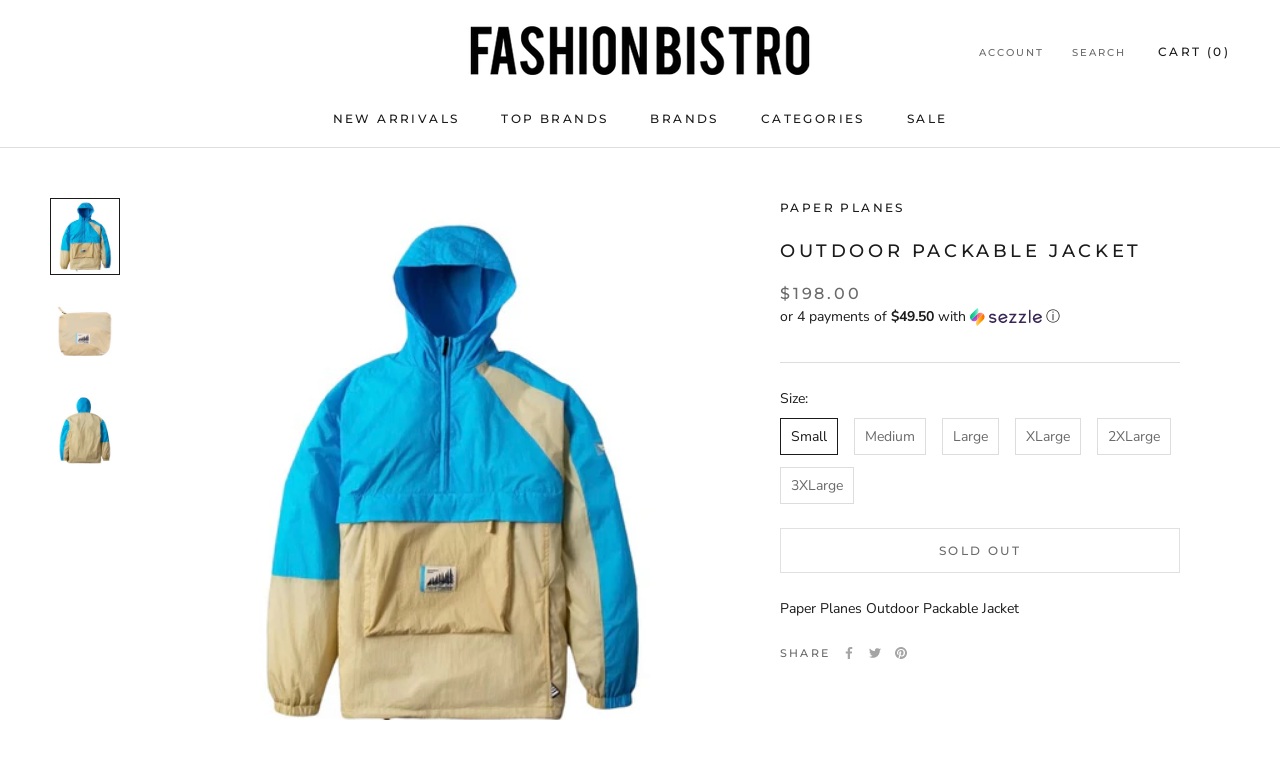

--- FILE ---
content_type: text/javascript
request_url: https://cdn.shopify.com/proxy/a596ff3f77014b07336e27e9f64d4a8460add331bf39e996725a085aadd76060/forms-akamai.smsbump.com/91683/form_93725.js?ver=1715802484&shop=therestaurantfashionbistro.myshopify.com&sp-cache-control=cHVibGljLCBtYXgtYWdlPTkwMA
body_size: 69114
content:
var SMSBumpForm = {
    "form_uid": "eE1MYmlMbz0=",
    "form_id": 93725,
    "list_id": 284550,
    "type": "popup",
    "formState": [],
    "platform": "shopify",
    "default_country": "us",
    "config": {
        "themeStyle": 1,
        "enabled": true,
        "mobileOnly": false,
        "position": 26,
        "steps": {
            "form": [
                {
                    "settings": {
                        "enabled": true,
                        "backgroundConfig": {
                            "main": {
                                "imageUrl": "https:\/\/dhv2ziothpgrr.cloudfront.net\/91683\/user_file6201c1a3b0a28.jpg"
                            },
                            "tablet": {
                                "imageUrl": "https:\/\/dhv2ziothpgrr.cloudfront.net\/91683\/user_file6201c1a3b0a28_tablet.jpg"
                            },
                            "mobile": {
                                "imageUrl": "https:\/\/dhv2ziothpgrr.cloudfront.net\/91683\/user_file6201c1a3b0a28_mobile.jpg"
                            },
                            "formType": "inline",
                            "formButtonStyle": "block",
                            "formButtonPosition": "right-aligned",
                            "roundedCorners": 0,
                            "branding_logo": {
                                "label": "169048Restaurant-Bistro-400",
                                "value": "https:\/\/smsbump.s3.amazonaws.com\/branding_logos\/91683\/169048Restaurant-Bistro-400.png",
                                "alignment": "",
                                "image_title": "169048Restaurant-Bistro-400",
                                "image_name": "Restaurant-Bistro-400.png",
                                "image_path": "https:\/\/smsbump.s3.amazonaws.com\/branding_logos\/91683\/169048Restaurant-Bistro-400.png"
                            },
                            "backgroundColor": {
                                "r": 0,
                                "g": 0,
                                "b": 0,
                                "a": 100
                            },
                            "autoResize": true,
                            "formIcon": {
                                "enabled": true,
                                "selected": "https:\/\/smsbump.com\/shopify\/downloadIconForms?download_link=%2Ficons%2F1613769%2Fformats%2Fsvg%2F2061008%2Fdownload"
                            },
                            "successIconConfig": false
                        },
                        "texts": {
                            "headerText": {
                                "text": "Save 15% Off!",
                                "alignment": "center",
                                "fontFamily": "Montserrat",
                                "fontSize": "30",
                                "enabled": true,
                                "displayName": "Header Text",
                                "color": {
                                    "r": 0,
                                    "g": 0,
                                    "b": 0,
                                    "a": 1
                                },
                                "effects": {
                                    "italic": false,
                                    "bold": true,
                                    "underline": false
                                },
                                "lineHeight": 50,
                                "letterSpacing": 0,
                                "paddingBottom": 0,
                                "textTransform": "none"
                            },
                            "descriptionText": {
                                "alignment": "center",
                                "fontFamily": "Montserrat",
                                "fontSize": "21",
                                "enabled": true,
                                "displayName": "Description Text",
                                "text": "Stay in the loop for new arrivals, special in-store events, and online-only sales. Save 15% off today's purchase when you subscribe.",
                                "color": {
                                    "r": 0,
                                    "g": 0,
                                    "b": 0,
                                    "a": 1
                                },
                                "effects": {
                                    "italic": false,
                                    "bold": true,
                                    "underline": false
                                },
                                "lineHeight": "31",
                                "letterSpacing": 0,
                                "paddingBottom": 0,
                                "textTransform": "none"
                            }
                        },
                        "inputFields": {
                            "countryField": {
                                "enabled": false,
                                "borderSettings": {
                                    "status": "enabled",
                                    "borderStyle": "solid",
                                    "borderSize": 0,
                                    "borderRadius": 8,
                                    "borderColor": {
                                        "r": 0,
                                        "g": 0,
                                        "b": 0,
                                        "a": 100
                                    }
                                },
                                "displayName": "Country",
                                "required": false,
                                "textColor": {
                                    "r": 0,
                                    "g": 0,
                                    "b": 0,
                                    "a": 100
                                },
                                "fieldColor": {
                                    "r": 255,
                                    "g": 255,
                                    "b": 255,
                                    "a": 100
                                },
                                "fieldErrorColor": {
                                    "r": 0,
                                    "g": 0,
                                    "b": 0,
                                    "a": 100
                                },
                                "fontStyleSettings": {
                                    "effects": {
                                        "italic": false,
                                        "bold": false,
                                        "underline": false
                                    },
                                    "fontSize": 16,
                                    "lineHeight": 20,
                                    "fontFamily": "Lato"
                                }
                            },
                            "phoneField": {
                                "enabled": false,
                                "borderSettings": {
                                    "status": "enabled",
                                    "borderSize": 0,
                                    "borderStyle": "solid",
                                    "borderRadius": 8,
                                    "borderColor": {
                                        "r": 0,
                                        "g": 0,
                                        "b": 0,
                                        "a": 100
                                    }
                                },
                                "displayName": "Phone",
                                "placeholderText": "Please enter your phone number",
                                "required": true,
                                "textColor": {
                                    "r": 0,
                                    "g": 0,
                                    "b": 0,
                                    "a": 100
                                },
                                "placeholderColor": {
                                    "r": 133,
                                    "g": 140,
                                    "b": 154,
                                    "a": 100
                                },
                                "fieldColor": {
                                    "r": 255,
                                    "g": 255,
                                    "b": 255,
                                    "a": 100
                                },
                                "fieldErrorColor": {
                                    "r": 0,
                                    "g": 0,
                                    "b": 0,
                                    "a": 100
                                },
                                "fontStyleSettings": {
                                    "effects": {
                                        "italic": false,
                                        "bold": false,
                                        "underline": false
                                    },
                                    "fontSize": 16,
                                    "lineHeight": 20,
                                    "fontFamily": "Lato"
                                }
                            },
                            "nameField": {
                                "enabled": false,
                                "borderSettings": {
                                    "borderStyle": "solid",
                                    "status": "enabled",
                                    "borderSize": 0,
                                    "borderRadius": 8,
                                    "borderColor": {
                                        "r": 0,
                                        "g": 0,
                                        "b": 0,
                                        "a": 100
                                    }
                                },
                                "displayName": "Name",
                                "placeholderText": "Please enter your name",
                                "required": true,
                                "textColor": {
                                    "r": 0,
                                    "g": 0,
                                    "b": 0,
                                    "a": 100
                                },
                                "fieldColor": {
                                    "r": 255,
                                    "g": 255,
                                    "b": 255,
                                    "a": 100
                                },
                                "fieldErrorColor": {
                                    "r": 0,
                                    "g": 0,
                                    "b": 0,
                                    "a": 100
                                },
                                "fontStyleSettings": {
                                    "effects": {
                                        "italic": false,
                                        "bold": false,
                                        "underline": false
                                    },
                                    "fontSize": 16,
                                    "lineHeight": 20,
                                    "fontFamily": "Lato"
                                }
                            },
                            "emailField": {
                                "enabled": true,
                                "borderSettings": {
                                    "borderStyle": "solid",
                                    "status": "enabled",
                                    "borderSize": 0,
                                    "borderRadius": "0",
                                    "borderColor": {
                                        "r": 0,
                                        "g": 0,
                                        "b": 0,
                                        "a": 100
                                    }
                                },
                                "displayName": "Email",
                                "placeholderText": "Please enter your email address",
                                "required": false,
                                "textColor": {
                                    "r": 0,
                                    "g": 0,
                                    "b": 0,
                                    "a": 100
                                },
                                "placeholderColor": {
                                    "r": 133,
                                    "g": 140,
                                    "b": 154,
                                    "a": 100
                                },
                                "fieldColor": {
                                    "r": 255,
                                    "g": 255,
                                    "b": 255,
                                    "a": 100
                                },
                                "fieldErrorColor": {
                                    "r": 0,
                                    "g": 0,
                                    "b": 0,
                                    "a": 100
                                },
                                "fontStyleSettings": {
                                    "effects": {
                                        "italic": false,
                                        "bold": false,
                                        "underline": false
                                    },
                                    "fontSize": 16,
                                    "lineHeight": 20,
                                    "fontFamily": "Lato"
                                }
                            },
                            "complianceField": {
                                "enabled": false,
                                "fontStyleSettings": {
                                    "fontFamily": "Montserrat",
                                    "alignment": "start",
                                    "effects": {
                                        "italic": false,
                                        "bold": false,
                                        "underline": false
                                    },
                                    "fontSize": 12,
                                    "lineHeight": 20,
                                    "letterSpacing": 0
                                },
                                "language": "english",
                                "text": "By signing up via text you agree to receive recurring automated marketing messages and shopping cart reminders at the phone number provided. Consent is not a condition of purchase. Reply STOP to unsubscribe. HELP for help. Msg & Data rates may apply. View Privacy Policy & ToS",
                                "errorColor": {
                                    "r": 0,
                                    "g": 0,
                                    "b": 0,
                                    "a": 100
                                },
                                "textColor": {
                                    "r": 255,
                                    "g": 255,
                                    "b": 255,
                                    "a": 100
                                },
                                "privacyPolicyLink": "",
                                "termsOfServiceLink": ""
                            },
                            "buttonField": {
                                "displayType": "text",
                                "displayText": "Subscribe \ud83d\ude0a",
                                "text": "Next",
                                "required": true,
                                "enabled": true,
                                "buttonStyle": "text",
                                "buttonIcon": "",
                                "fieldColor": {
                                    "r": 169,
                                    "g": 0,
                                    "b": 0,
                                    "a": 1
                                },
                                "fieldErrorColor": {
                                    "r": 0,
                                    "g": 0,
                                    "b": 0,
                                    "a": 100
                                },
                                "textColor": {
                                    "r": 255,
                                    "g": 255,
                                    "b": 255,
                                    "a": 100
                                },
                                "icon": {
                                    "selected": "",
                                    "enabled": false,
                                    "enableOnMobile": false
                                },
                                "alignment": "center",
                                "borderSettings": {
                                    "status": "enabled",
                                    "borderSize": 0,
                                    "borderStyle": "solid",
                                    "borderColor": {
                                        "r": 0,
                                        "g": 0,
                                        "b": 0,
                                        "a": 100
                                    },
                                    "borderRadius": "0"
                                },
                                "fontStyleSettings": {
                                    "effects": {
                                        "italic": false,
                                        "bold": false,
                                        "underline": false
                                    },
                                    "fontSize": 16,
                                    "lineHeight": 20,
                                    "letterSpacing": 0,
                                    "fontFamily": "Lato"
                                }
                            },
                            "checkboxField": {
                                "enabled": false,
                                "required": false,
                                "text": "I agree to Privacy Policy & ToS",
                                "link": "",
                                "errorColor": {
                                    "r": 0,
                                    "g": 0,
                                    "b": 0,
                                    "a": 100
                                },
                                "textColor": {
                                    "r": 255,
                                    "g": 255,
                                    "b": 255,
                                    "a": 100
                                },
                                "fieldColor": {
                                    "r": 0,
                                    "g": 0,
                                    "b": 0,
                                    "a": 100
                                },
                                "fontStyleSettings": {
                                    "effects": {
                                        "italic": false,
                                        "bold": false,
                                        "underline": false
                                    },
                                    "fontSize": 14,
                                    "lineHeight": 16,
                                    "fontFamily": "Lato"
                                }
                            },
                            "closeButtonField": {
                                "enabled": true,
                                "required": true,
                                "errorColor": {
                                    "r": 0,
                                    "g": 0,
                                    "b": 0,
                                    "a": 100
                                },
                                "textColor": {
                                    "r": 255,
                                    "g": 255,
                                    "b": 255,
                                    "a": 1
                                },
                                "fontStyleSettings": {
                                    "effects": {
                                        "italic": false,
                                        "bold": false,
                                        "underline": false
                                    },
                                    "alignment": "center",
                                    "fontSize": 48,
                                    "lineHeight": 32,
                                    "fontFamily": "Lato"
                                }
                            }
                        },
                        "hidden": false
                    }
                },
                {
                    "settings": {
                        "hidden": false,
                        "enabled": true,
                        "backgroundConfig": {
                            "main": {
                                "imageUrl": "https:\/\/dhv2ziothpgrr.cloudfront.net\/91683\/user_file6201ad23ab2a1.jpg"
                            },
                            "tablet": {
                                "imageUrl": "https:\/\/dhv2ziothpgrr.cloudfront.net\/91683\/user_file6201ad23ab2a1_tablet.jpg"
                            },
                            "mobile": {
                                "imageUrl": "https:\/\/dhv2ziothpgrr.cloudfront.net\/91683\/user_file6201ad23ab2a1_mobile.jpg"
                            },
                            "formType": "inline",
                            "formButtonStyle": "block",
                            "formButtonPosition": "right-aligned",
                            "roundedCorners": 0,
                            "branding_logo": {
                                "label": "169048Restaurant-Bistro-400",
                                "value": "https:\/\/smsbump.s3.amazonaws.com\/branding_logos\/91683\/169048Restaurant-Bistro-400.png",
                                "alignment": ""
                            },
                            "backgroundColor": {
                                "r": 0,
                                "g": 0,
                                "b": 0,
                                "a": 100
                            },
                            "autoResize": true,
                            "formIcon": {
                                "enabled": true,
                                "selected": "https:\/\/smsbump.com\/shopify\/downloadIconForms?download_link=%2Ficons%2F1613769%2Fformats%2Fsvg%2F2061008%2Fdownload"
                            },
                            "successIconConfig": false
                        },
                        "texts": {
                            "headerText": {
                                "text": "One More Step!",
                                "alignment": "center",
                                "fontFamily": "Montserrat",
                                "fontSize": 27,
                                "enabled": true,
                                "displayName": "Header Text",
                                "color": {
                                    "r": 255,
                                    "g": 255,
                                    "b": 255,
                                    "a": 100
                                },
                                "effects": {
                                    "italic": false,
                                    "bold": true,
                                    "underline": false
                                },
                                "lineHeight": "50",
                                "letterSpacing": 0,
                                "paddingBottom": 0,
                                "textTransform": "none"
                            },
                            "descriptionText": {
                                "alignment": "center",
                                "fontFamily": "Montserrat",
                                "fontSize": "20",
                                "enabled": true,
                                "displayName": "Description Text",
                                "text": "Enter your phone number and we will text you your code to save 15% off today's purchase.",
                                "color": {
                                    "r": 255,
                                    "g": 255,
                                    "b": 255,
                                    "a": 100
                                },
                                "effects": {
                                    "italic": false,
                                    "bold": true,
                                    "underline": false
                                },
                                "lineHeight": "35",
                                "letterSpacing": 0,
                                "paddingBottom": 0,
                                "textTransform": "none"
                            }
                        },
                        "inputFields": {
                            "countryField": {
                                "borderSettings": {
                                    "status": "enabled",
                                    "borderStyle": "solid",
                                    "borderSize": 0,
                                    "borderRadius": 0,
                                    "borderColor": {
                                        "r": 0,
                                        "g": 0,
                                        "b": 0,
                                        "a": 100
                                    }
                                },
                                "displayName": "Country",
                                "required": false,
                                "enabled": true,
                                "textColor": {
                                    "r": 0,
                                    "g": 0,
                                    "b": 0,
                                    "a": 100
                                },
                                "fieldColor": {
                                    "r": 255,
                                    "g": 255,
                                    "b": 255,
                                    "a": 100
                                },
                                "fieldErrorColor": {
                                    "r": 0,
                                    "g": 0,
                                    "b": 0,
                                    "a": 100
                                },
                                "fontStyleSettings": {
                                    "effects": {
                                        "italic": false,
                                        "bold": false,
                                        "underline": false
                                    },
                                    "fontSize": 16,
                                    "lineHeight": 20,
                                    "fontFamily": "Lato"
                                }
                            },
                            "phoneField": {
                                "borderSettings": {
                                    "status": "enabled",
                                    "borderSize": 0,
                                    "borderStyle": "solid",
                                    "borderRadius": "0",
                                    "borderColor": {
                                        "r": 0,
                                        "g": 0,
                                        "b": 0,
                                        "a": 100
                                    }
                                },
                                "displayName": "Phone",
                                "placeholderText": "Please enter your phone number",
                                "required": true,
                                "enabled": true,
                                "textColor": {
                                    "r": 0,
                                    "g": 0,
                                    "b": 0,
                                    "a": 100
                                },
                                "placeholderColor": {
                                    "r": 133,
                                    "g": 140,
                                    "b": 154,
                                    "a": 100
                                },
                                "fieldColor": {
                                    "r": 255,
                                    "g": 255,
                                    "b": 255,
                                    "a": 100
                                },
                                "fieldErrorColor": {
                                    "r": 0,
                                    "g": 0,
                                    "b": 0,
                                    "a": 100
                                },
                                "fontStyleSettings": {
                                    "effects": {
                                        "italic": false,
                                        "bold": false,
                                        "underline": false
                                    },
                                    "fontSize": 16,
                                    "lineHeight": 20,
                                    "fontFamily": "Lato"
                                }
                            },
                            "nameField": {
                                "borderSettings": {
                                    "borderStyle": "solid",
                                    "status": "enabled",
                                    "borderSize": 0,
                                    "borderRadius": 8,
                                    "borderColor": {
                                        "r": 0,
                                        "g": 0,
                                        "b": 0,
                                        "a": 100
                                    }
                                },
                                "displayName": "Name",
                                "placeholderText": "Please enter your name",
                                "required": true,
                                "enabled": true,
                                "textColor": {
                                    "r": 0,
                                    "g": 0,
                                    "b": 0,
                                    "a": 100
                                },
                                "fieldColor": {
                                    "r": 255,
                                    "g": 255,
                                    "b": 255,
                                    "a": 100
                                },
                                "fieldErrorColor": {
                                    "r": 0,
                                    "g": 0,
                                    "b": 0,
                                    "a": 100
                                },
                                "fontStyleSettings": {
                                    "effects": {
                                        "italic": false,
                                        "bold": false,
                                        "underline": false
                                    },
                                    "fontSize": 16,
                                    "lineHeight": 20,
                                    "fontFamily": "Lato"
                                }
                            },
                            "emailField": {
                                "enabled": false,
                                "borderSettings": {
                                    "borderStyle": "solid",
                                    "status": "enabled",
                                    "borderSize": 0,
                                    "borderRadius": 8,
                                    "borderColor": {
                                        "r": 0,
                                        "g": 0,
                                        "b": 0,
                                        "a": 100
                                    }
                                },
                                "displayName": "Email",
                                "placeholderText": "Please enter your email address",
                                "required": false,
                                "textColor": {
                                    "r": 0,
                                    "g": 0,
                                    "b": 0,
                                    "a": 100
                                },
                                "placeholderColor": {
                                    "r": 133,
                                    "g": 140,
                                    "b": 154,
                                    "a": 100
                                },
                                "fieldColor": {
                                    "r": 255,
                                    "g": 255,
                                    "b": 255,
                                    "a": 100
                                },
                                "fieldErrorColor": {
                                    "r": 0,
                                    "g": 0,
                                    "b": 0,
                                    "a": 100
                                },
                                "fontStyleSettings": {
                                    "effects": {
                                        "italic": false,
                                        "bold": false,
                                        "underline": false
                                    },
                                    "fontSize": 16,
                                    "lineHeight": 20,
                                    "fontFamily": "Lato"
                                }
                            },
                            "complianceField": {
                                "fontStyleSettings": {
                                    "fontFamily": "Montserrat",
                                    "alignment": "start",
                                    "effects": {
                                        "italic": false,
                                        "bold": false,
                                        "underline": false
                                    },
                                    "fontSize": 12,
                                    "lineHeight": 20,
                                    "letterSpacing": 0
                                },
                                "language": "english",
                                "text": "By signing up via text you agree to receive recurring automated marketing messages and shopping cart reminders at the phone number provided. Consent is not a condition of purchase. Reply STOP to unsubscribe. HELP for help. Msg & Data rates may apply. View Privacy Policy & ToS",
                                "errorColor": {
                                    "r": 0,
                                    "g": 0,
                                    "b": 0,
                                    "a": 100
                                },
                                "textColor": {
                                    "r": 255,
                                    "g": 255,
                                    "b": 255,
                                    "a": 100
                                },
                                "privacyPolicyLink": "",
                                "termsOfServiceLink": ""
                            },
                            "buttonField": {
                                "displayType": "text",
                                "displayText": "Subscribe \ud83d\ude0a",
                                "text": "Subscribe ",
                                "required": true,
                                "enabled": true,
                                "buttonStyle": "text",
                                "buttonIcon": "",
                                "fieldColor": {
                                    "r": 169,
                                    "g": 0,
                                    "b": 0,
                                    "a": 1
                                },
                                "fieldErrorColor": {
                                    "r": 0,
                                    "g": 0,
                                    "b": 0,
                                    "a": 100
                                },
                                "textColor": {
                                    "r": 255,
                                    "g": 255,
                                    "b": 255,
                                    "a": 100
                                },
                                "icon": {
                                    "selected": "",
                                    "enabled": false,
                                    "enableOnMobile": false
                                },
                                "alignment": "center",
                                "borderSettings": {
                                    "status": "enabled",
                                    "borderSize": 0,
                                    "borderStyle": "solid",
                                    "borderColor": {
                                        "r": 0,
                                        "g": 0,
                                        "b": 0,
                                        "a": 100
                                    },
                                    "borderRadius": "0"
                                },
                                "fontStyleSettings": {
                                    "effects": {
                                        "italic": false,
                                        "bold": false,
                                        "underline": false
                                    },
                                    "fontSize": 16,
                                    "lineHeight": 20,
                                    "letterSpacing": 0,
                                    "fontFamily": "Lato"
                                }
                            },
                            "checkboxField": {
                                "enabled": false,
                                "required": false,
                                "text": "I agree to Privacy Policy & ToS",
                                "link": "",
                                "errorColor": {
                                    "r": 0,
                                    "g": 0,
                                    "b": 0,
                                    "a": 100
                                },
                                "textColor": {
                                    "r": 255,
                                    "g": 255,
                                    "b": 255,
                                    "a": 100
                                },
                                "fieldColor": {
                                    "r": 0,
                                    "g": 0,
                                    "b": 0,
                                    "a": 100
                                },
                                "fontStyleSettings": {
                                    "effects": {
                                        "italic": false,
                                        "bold": false,
                                        "underline": false
                                    },
                                    "fontSize": 14,
                                    "lineHeight": 16,
                                    "fontFamily": "Lato"
                                }
                            },
                            "closeButtonField": {
                                "enabled": true,
                                "required": true,
                                "errorColor": {
                                    "r": 0,
                                    "g": 0,
                                    "b": 0,
                                    "a": 100
                                },
                                "textColor": {
                                    "r": 255,
                                    "g": 255,
                                    "b": 255,
                                    "a": 100
                                },
                                "fontStyleSettings": {
                                    "effects": {
                                        "italic": false,
                                        "bold": false,
                                        "underline": false
                                    },
                                    "alignment": "center",
                                    "fontSize": 48,
                                    "lineHeight": 32,
                                    "fontFamily": "Lato"
                                }
                            }
                        }
                    }
                }
            ],
            "success": [
                {
                    "settings": {
                        "backgroundConfig": {
                            "main": {
                                "imageUrl": "https:\/\/dhv2ziothpgrr.cloudfront.net\/91683\/user_file6201aeab28d1a.jpg"
                            },
                            "tablet": {
                                "imageUrl": "https:\/\/dhv2ziothpgrr.cloudfront.net\/91683\/user_file6201aeab28d1a_tablet.jpg"
                            },
                            "mobile": {
                                "imageUrl": "https:\/\/dhv2ziothpgrr.cloudfront.net\/91683\/user_file6201aeab28d1a_mobile.jpg"
                            },
                            "formType": "inline",
                            "formButtonStyle": "block",
                            "formButtonPosition": "right-aligned",
                            "roundedCorners": 0,
                            "branding_logo": {
                                "label": "169048Restaurant-Bistro-400",
                                "value": "https:\/\/smsbump.s3.amazonaws.com\/branding_logos\/91683\/169048Restaurant-Bistro-400.png",
                                "alignment": ""
                            },
                            "backgroundColor": {
                                "r": 0,
                                "g": 0,
                                "b": 0,
                                "a": 100
                            },
                            "autoResize": true,
                            "formIcon": {
                                "enabled": true,
                                "selected": "https:\/\/smsbump.com\/shopify\/downloadIconForms?download_link=%2Ficons%2F1613769%2Fformats%2Fsvg%2F2061008%2Fdownload"
                            },
                            "successIconConfig": false
                        },
                        "texts": {
                            "headerText": {
                                "text": "Thanks for subscribing!",
                                "alignment": "start",
                                "fontFamily": "Montserrat",
                                "lineHeight": 50,
                                "enabled": true,
                                "displayName": "Header Text",
                                "color": {
                                    "r": 255,
                                    "g": 255,
                                    "b": 255,
                                    "a": 100
                                },
                                "effects": {
                                    "italic": false,
                                    "bold": true,
                                    "underline": false
                                },
                                "fontSize": 27,
                                "letterSpacing": 0,
                                "paddingBottom": 0,
                                "textTransform": "none"
                            },
                            "descriptionText": {
                                "text": "We will make sure to keep you up to date with the latest and greatest from The Restaurant Fashion Bistro.",
                                "alignment": "start",
                                "fontFamily": "Montserrat",
                                "enabled": true,
                                "displayName": "Description Text",
                                "color": {
                                    "r": 255,
                                    "g": 255,
                                    "b": 255,
                                    "a": 100
                                },
                                "effects": {
                                    "italic": false,
                                    "bold": true,
                                    "underline": false
                                },
                                "fontSize": "21",
                                "lineHeight": "31",
                                "letterSpacing": 0,
                                "paddingBottom": 0,
                                "textTransform": "none"
                            }
                        },
                        "inputFields": {
                            "closeButtonField": {
                                "enabled": true,
                                "required": true,
                                "errorColor": {
                                    "r": 0,
                                    "g": 0,
                                    "b": 0,
                                    "a": 100
                                },
                                "textColor": {
                                    "r": 255,
                                    "g": 255,
                                    "b": 255,
                                    "a": 1
                                },
                                "fontStyleSettings": {
                                    "effects": {
                                        "italic": false,
                                        "bold": false,
                                        "underline": false
                                    },
                                    "alignment": "center",
                                    "fontSize": 48,
                                    "lineHeight": 32,
                                    "fontFamily": "Lato"
                                }
                            }
                        },
                        "hidden": false,
                        "enabled": true
                    }
                }
            ],
            "teaser": [
                {
                    "settings": {
                        "hidden": true,
                        "enabled": false,
                        "texts": {
                            "headerText": {
                                "enabled": true,
                                "displayName": "Header Text",
                                "text": "Be a VIP. Join our text marketing newsletter.",
                                "color": {
                                    "r": 255,
                                    "g": 255,
                                    "b": 255,
                                    "a": 100
                                },
                                "alignment": "center",
                                "effects": {
                                    "italic": false,
                                    "bold": false,
                                    "underline": false
                                },
                                "fontSize": 30,
                                "lineHeight": 40,
                                "letterSpacing": 0,
                                "paddingBottom": 0,
                                "fontFamily": "Lato",
                                "textTransform": "none"
                            },
                            "descriptionText": {
                                "enabled": true,
                                "displayName": "Description Text",
                                "text": "Be in the know. Get the latest tips and tricks for the fashion industry first.",
                                "color": {
                                    "r": 255,
                                    "g": 255,
                                    "b": 255,
                                    "a": 100
                                },
                                "alignment": "center",
                                "effects": {
                                    "italic": false,
                                    "bold": false,
                                    "underline": false
                                },
                                "fontSize": 15,
                                "lineHeight": 20,
                                "letterSpacing": 0,
                                "paddingBottom": 0,
                                "fontFamily": "Lato",
                                "textTransform": "none"
                            }
                        },
                        "inputFields": {
                            "closeButtonField": {
                                "enabled": true,
                                "required": true,
                                "errorColor": {
                                    "r": 0,
                                    "g": 0,
                                    "b": 0,
                                    "a": 100
                                },
                                "textColor": {
                                    "r": 255,
                                    "g": 255,
                                    "b": 255,
                                    "a": 100
                                },
                                "fontStyleSettings": {
                                    "effects": {
                                        "italic": false,
                                        "bold": false,
                                        "underline": false
                                    },
                                    "alignment": "center",
                                    "fontSize": 48,
                                    "lineHeight": 32,
                                    "fontFamily": "Lato"
                                }
                            }
                        },
                        "backgroundConfig": {
                            "branding_logo": {
                                "label": "",
                                "value": ""
                            },
                            "main": {
                                "imageUrl": ""
                            },
                            "tablet": {
                                "imageUrl": ""
                            },
                            "mobile": {
                                "imageUrl": ""
                            },
                            "backgroundColor": {
                                "r": 0,
                                "g": 0,
                                "b": 0,
                                "a": 100
                            },
                            "roundedCorners": 10,
                            "autoResize": true,
                            "formType": "block",
                            "formButtonStyle": "block",
                            "formButtonPosition": "left",
                            "formIcon": {
                                "enabled": true,
                                "selected": "https:\/\/smsbump.com\/shopify\/downloadIconForms?download_link=%2Ficons%2F1613769%2Fformats%2Fsvg%2F2061008%2Fdownload"
                            },
                            "successIconConfig": false
                        }
                    }
                }
            ],
            "miniForm": [
                {
                    "settings": {
                        "hidden": false,
                        "enabled": true,
                        "texts": {
                            "headerText": {
                                "enabled": true,
                                "displayName": "Header Text",
                                "alignment": "center",
                                "effects": {
                                    "italic": false,
                                    "bold": false,
                                    "underline": false
                                },
                                "lineHeight": 40,
                                "letterSpacing": 0,
                                "paddingBottom": 0,
                                "textTransform": "none",
                                "fontFamily": "Lato",
                                "text": "Join the Text Club",
                                "fontSize": "16",
                                "color": []
                            }
                        },
                        "inputFields": [],
                        "button": {
                            "position": "left",
                            "sideOffset": "100",
                            "bottomOffset": "30",
                            "roundedCorners": 6,
                            "backgroundColor": {
                                "r": 169,
                                "g": 0,
                                "b": 0,
                                "a": 1
                            },
                            "closeButton": {
                                "enabled": true,
                                "color": {
                                    "r": 255,
                                    "g": 255,
                                    "b": 255,
                                    "a": 1
                                }
                            }
                        }
                    }
                }
            ]
        },
        "additionalFields": {
            "quickSubscribe": {
                "status": "disabled",
                "text": "Tap to subscribe"
            },
            "askForEmail": {
                "status": "disabled",
                "text": "Psst. One more thing. Reply with your email if you wish to join our mailing list.",
                "successText": "Thanks! You are now subscribed to our mailing list. Watch your email for our latest projects."
            }
        },
        "behavior": {
            "timing": {
                "option": "setDelay",
                "afterSeconds": true,
                "afterScroll": false,
                "afterScrollValue": 60,
                "afterSecondsValue": 5
            },
            "devices": "all",
            "frequency": {
                "frequencyStatus": true,
                "frequencyOptions": "dontShowXDays",
                "frequencyDays": 45,
                "disableOnClose": true,
                "daysAfterClose": 1,
                "daysAfterSubmit": 90,
                "options": [
                    "showInNextSession",
                    "showDaysAfterSubmit"
                ]
            },
            "isUsingEnhancedBehavior": true,
            "visitors": {
                "showToAll": false,
                "dontShowToExisting": false,
                "targetList": false
            },
            "hasAdvancedConditions": false,
            "advancedConditions": {
                "pageExit": {
                    "status": false
                },
                "clickBased": {
                    "status": false,
                    "classSelectors": [],
                    "idSelectors": [],
                    "oncePerSession": true
                },
                "specificUrl": {
                    "status": false,
                    "option": "showIn",
                    "urls": []
                },
                "partOfUrl": {
                    "status": false,
                    "option": "showIn",
                    "urls": []
                },
                "geoTargeting": {
                    "status": false,
                    "option": "showIn",
                    "locations": []
                },
                "sequence": {
                    "status": false,
                    "option": "showCampaign",
                    "urls": []
                },
                "pageCount": {
                    "status": false,
                    "option": "showCampaign",
                    "pages": 5,
                    "session": "currentSession"
                },
                "hideCampaign": {
                    "status": false
                },
                "showCount": {
                    "status": false,
                    "count": 5
                },
                "specificReferral": {
                    "status": false,
                    "option": "showCampaign",
                    "urls": []
                },
                "specificUtm": {
                    "status": false,
                    "option": "showCampaign",
                    "utmNames": [],
                    "utmMediums": [],
                    "utmSources": []
                }
            }
        },
        "featureFlags": {
            "aws_performance": true
        }
    },
    "custom_fonts": []
};

var formUid = "eE1MYmlMbz0=";

/*! For license information please see popup_1.js.LICENSE.txt */
!function(e,t){"object"==typeof exports&&"object"==typeof module?module.exports=t():"function"==typeof define&&define.amd?define("SMSBumpForm",[],t):"object"==typeof exports?exports.SMSBumpForm=t():e.SMSBumpForm=t()}(self,(()=>(()=>{var e={1144:(e,t,n)=>{"use strict";var o=Object.assign||function(e){for(var t=1;t<arguments.length;t++){var n=arguments[t];for(var o in n)Object.prototype.hasOwnProperty.call(n,o)&&(e[o]=n[o])}return e},i=function(){function e(e,t){for(var n=0;n<t.length;n++){var o=t[n];o.enumerable=o.enumerable||!1,o.configurable=!0,"value"in o&&(o.writable=!0),Object.defineProperty(e,o.key,o)}}return function(t,n,o){return n&&e(t.prototype,n),o&&e(t,o),t}}(),r=s(n(9748)),a=s(n(5697)),l=s(n(5933)),c=s(n(217));function s(e){return e&&e.__esModule?e:{default:e}}function u(e,t){if(!e)throw new ReferenceError("this hasn't been initialised - super() hasn't been called");return!t||"object"!=typeof t&&"function"!=typeof t?e:t}var d=function(e){function t(){var e,n,i;!function(e,t){if(!(e instanceof t))throw new TypeError("Cannot call a class as a function")}(this,t);for(var r=arguments.length,a=Array(r),s=0;s<r;s++)a[s]=arguments[s];return n=i=u(this,(e=t.__proto__||Object.getPrototypeOf(t)).call.apply(e,[this].concat(a))),i.state={status:void 0},i.handleLoading=function(){i.setState({status:c.default.loading})},i.handleActive=function(){i.setState({status:c.default.active})},i.handleInactive=function(){i.setState({status:c.default.inactive})},i.loadFonts=function(){l.default.load(o({},i.props.config,{loading:i.handleLoading,active:i.handleActive,inactive:i.handleInactive}))},u(i,n)}return function(e,t){if("function"!=typeof t&&null!==t)throw new TypeError("Super expression must either be null or a function, not "+typeof t);e.prototype=Object.create(t&&t.prototype,{constructor:{value:e,enumerable:!1,writable:!0,configurable:!0}}),t&&(Object.setPrototypeOf?Object.setPrototypeOf(e,t):e.__proto__=t)}(t,e),i(t,[{key:"componentDidMount",value:function(){this.loadFonts()}},{key:"componentDidUpdate",value:function(e,t){var n=this.props,o=n.onStatus,i=n.config;t.status!==this.state.status&&o(this.state.status),e.config!==i&&this.loadFonts()}},{key:"render",value:function(){return this.props.children||null}}]),t}(r.default.Component);d.propTypes={config:a.default.object.isRequired,children:a.default.element,onStatus:a.default.func.isRequired},d.defaultProps={onStatus:function(){}},t.Z=d},217:(e,t)=>{"use strict";Object.defineProperty(t,"__esModule",{value:!0}),t.default={inactive:"inactive",active:"active",loading:"loading"}},1327:()=>{},8746:()=>{},5954:()=>{},1025:()=>{},550:()=>{},494:()=>{},5661:()=>{},9980:()=>{},8648:()=>{},9840:()=>{},5877:()=>{},1625:()=>{},4060:()=>{},9808:()=>{},8244:()=>{},2973:()=>{},6902:()=>{},5498:()=>{},6699:()=>{},8113:()=>{},8980:()=>{},2398:()=>{},9151:()=>{},5693:()=>{},1857:()=>{},4698:()=>{},7907:()=>{},767:()=>{},5737:()=>{},2499:()=>{},2374:()=>{},1531:()=>{},4701:()=>{},3168:()=>{},4031:()=>{},8670:()=>{},5665:()=>{},8634:()=>{},7464:()=>{},2482:()=>{},3120:()=>{},7260:()=>{},4268:()=>{},3385:()=>{},1818:()=>{},7343:()=>{},3787:()=>{},7511:()=>{},2680:()=>{},4003:()=>{},9939:()=>{},8278:()=>{},15:()=>{},8385:()=>{},3009:()=>{},9085:()=>{},9675:()=>{},5379:()=>{},8807:()=>{},8104:()=>{},9363:()=>{},9177:()=>{},7176:()=>{},1459:()=>{},7065:()=>{},7500:()=>{},87:()=>{},2723:()=>{},5129:()=>{},7281:()=>{},2224:()=>{},9059:()=>{},8096:()=>{},5148:()=>{},7809:()=>{},8679:(e,t,n)=>{"use strict";var o=n(1296),i={childContextTypes:!0,contextType:!0,contextTypes:!0,defaultProps:!0,displayName:!0,getDefaultProps:!0,getDerivedStateFromError:!0,getDerivedStateFromProps:!0,mixins:!0,propTypes:!0,type:!0},r={name:!0,length:!0,prototype:!0,caller:!0,callee:!0,arguments:!0,arity:!0},a={$$typeof:!0,compare:!0,defaultProps:!0,displayName:!0,propTypes:!0,type:!0},l={};function c(e){return o.isMemo(e)?a:l[e.$$typeof]||i}l[o.ForwardRef]={$$typeof:!0,render:!0,defaultProps:!0,displayName:!0,propTypes:!0},l[o.Memo]=a;var s=Object.defineProperty,u=Object.getOwnPropertyNames,d=Object.getOwnPropertySymbols,f=Object.getOwnPropertyDescriptor,m=Object.getPrototypeOf,p=Object.prototype;e.exports=function e(t,n,o){if("string"!=typeof n){if(p){var i=m(n);i&&i!==p&&e(t,i,o)}var a=u(n);d&&(a=a.concat(d(n)));for(var l=c(t),h=c(n),b=0;b<a.length;++b){var g=a[b];if(!(r[g]||o&&o[g]||h&&h[g]||l&&l[g])){var v=f(n,g);try{s(t,g,v)}catch(e){}}}}return t}},6103:(e,t)=>{"use strict";var n="function"==typeof Symbol&&Symbol.for,o=n?Symbol.for("react.element"):60103,i=n?Symbol.for("react.portal"):60106,r=n?Symbol.for("react.fragment"):60107,a=n?Symbol.for("react.strict_mode"):60108,l=n?Symbol.for("react.profiler"):60114,c=n?Symbol.for("react.provider"):60109,s=n?Symbol.for("react.context"):60110,u=n?Symbol.for("react.async_mode"):60111,d=n?Symbol.for("react.concurrent_mode"):60111,f=n?Symbol.for("react.forward_ref"):60112,m=n?Symbol.for("react.suspense"):60113,p=n?Symbol.for("react.suspense_list"):60120,h=n?Symbol.for("react.memo"):60115,b=n?Symbol.for("react.lazy"):60116,g=n?Symbol.for("react.block"):60121,v=n?Symbol.for("react.fundamental"):60117,_=n?Symbol.for("react.responder"):60118,y=n?Symbol.for("react.scope"):60119;function S(e){if("object"==typeof e&&null!==e){var t=e.$$typeof;switch(t){case o:switch(e=e.type){case u:case d:case r:case l:case a:case m:return e;default:switch(e=e&&e.$$typeof){case s:case f:case b:case h:case c:return e;default:return t}}case i:return t}}}function x(e){return S(e)===d}t.AsyncMode=u,t.ConcurrentMode=d,t.ContextConsumer=s,t.ContextProvider=c,t.Element=o,t.ForwardRef=f,t.Fragment=r,t.Lazy=b,t.Memo=h,t.Portal=i,t.Profiler=l,t.StrictMode=a,t.Suspense=m,t.isAsyncMode=function(e){return x(e)||S(e)===u},t.isConcurrentMode=x,t.isContextConsumer=function(e){return S(e)===s},t.isContextProvider=function(e){return S(e)===c},t.isElement=function(e){return"object"==typeof e&&null!==e&&e.$$typeof===o},t.isForwardRef=function(e){return S(e)===f},t.isFragment=function(e){return S(e)===r},t.isLazy=function(e){return S(e)===b},t.isMemo=function(e){return S(e)===h},t.isPortal=function(e){return S(e)===i},t.isProfiler=function(e){return S(e)===l},t.isStrictMode=function(e){return S(e)===a},t.isSuspense=function(e){return S(e)===m},t.isValidElementType=function(e){return"string"==typeof e||"function"==typeof e||e===r||e===d||e===l||e===a||e===m||e===p||"object"==typeof e&&null!==e&&(e.$$typeof===b||e.$$typeof===h||e.$$typeof===c||e.$$typeof===s||e.$$typeof===f||e.$$typeof===v||e.$$typeof===_||e.$$typeof===y||e.$$typeof===g)},t.typeOf=S},1296:(e,t,n)=>{"use strict";e.exports=n(6103)},9748:(e,t,n)=>{"use strict";n.r(t),n.d(t,{Children:()=>W,Component:()=>l.wA,Fragment:()=>l.HY,PureComponent:()=>D,StrictMode:()=>Ie,Suspense:()=>Z,SuspenseList:()=>ee,__SECRET_INTERNALS_DO_NOT_USE_OR_YOU_WILL_BE_FIRED:()=>xe,cloneElement:()=>Te,createContext:()=>l.kr,createElement:()=>l.az,createFactory:()=>Ne,createPortal:()=>ie,createRef:()=>l.Vf,default:()=>De,findDOMNode:()=>Ee,flushSync:()=>Ae,forwardRef:()=>Y,hydrate:()=>fe,isElement:()=>Me,isFragment:()=>ke,isValidElement:()=>Ce,lazy:()=>Q,memo:()=>U,render:()=>de,startTransition:()=>Pe,unmountComponentAtNode:()=>Oe,unstable_batchedUpdates:()=>je,useCallback:()=>k,useContext:()=>T,useDebugValue:()=>O,useDeferredValue:()=>Fe,useEffect:()=>S,useErrorBoundary:()=>E,useId:()=>j,useImperativeHandle:()=>N,useInsertionEffect:()=>ze,useLayoutEffect:()=>x,useMemo:()=>C,useReducer:()=>y,useRef:()=>w,useState:()=>_,useSyncExternalStore:()=>Le,useTransition:()=>Re,version:()=>we});var o,i,r,a,l=n(6400),c=0,s=[],u=[],d=l.YM,f=d.__b,m=d.__r,p=d.diffed,h=d.__c,b=d.unmount,g=d.__;function v(e,t){d.__h&&d.__h(i,e,c||t),c=0;var n=i.__H||(i.__H={__:[],__h:[]});return e>=n.__.length&&n.__.push({__V:u}),n.__[e]}function _(e){return c=1,y(M,e)}function y(e,t,n){var r=v(o++,2);if(r.t=e,!r.__c&&(r.__=[n?n(t):M(void 0,t),function(e){var t=r.__N?r.__N[0]:r.__[0],n=r.t(t,e);t!==n&&(r.__N=[n,r.__[1]],r.__c.setState({}))}],r.__c=i,!i.u)){var a=function(e,t,n){if(!r.__c.__H)return!0;var o=r.__c.__H.__.filter((function(e){return!!e.__c}));if(o.every((function(e){return!e.__N})))return!l||l.call(this,e,t,n);var i=!1;return o.forEach((function(e){if(e.__N){var t=e.__[0];e.__=e.__N,e.__N=void 0,t!==e.__[0]&&(i=!0)}})),!(!i&&r.__c.props===e)&&(!l||l.call(this,e,t,n))};i.u=!0;var l=i.shouldComponentUpdate,c=i.componentWillUpdate;i.componentWillUpdate=function(e,t,n){if(this.__e){var o=l;l=void 0,a(e,t,n),l=o}c&&c.call(this,e,t,n)},i.shouldComponentUpdate=a}return r.__N||r.__}function S(e,t){var n=v(o++,3);!d.__s&&z(n.__H,t)&&(n.__=e,n.i=t,i.__H.__h.push(n))}function x(e,t){var n=v(o++,4);!d.__s&&z(n.__H,t)&&(n.__=e,n.i=t,i.__h.push(n))}function w(e){return c=5,C((function(){return{current:e}}),[])}function N(e,t,n){c=6,x((function(){return"function"==typeof e?(e(t()),function(){return e(null)}):e?(e.current=t(),function(){return e.current=null}):void 0}),null==n?n:n.concat(e))}function C(e,t){var n=v(o++,7);return z(n.__H,t)?(n.__V=e(),n.i=t,n.__h=e,n.__V):n.__}function k(e,t){return c=8,C((function(){return e}),t)}function T(e){var t=i.context[e.__c],n=v(o++,9);return n.c=e,t?(null==n.__&&(n.__=!0,t.sub(i)),t.props.value):e.__}function O(e,t){d.useDebugValue&&d.useDebugValue(t?t(e):e)}function E(e){var t=v(o++,10),n=_();return t.__=e,i.componentDidCatch||(i.componentDidCatch=function(e,o){t.__&&t.__(e,o),n[1](e)}),[n[0],function(){n[1](void 0)}]}function j(){var e=v(o++,11);if(!e.__){for(var t=i.__v;null!==t&&!t.__m&&null!==t.__;)t=t.__;var n=t.__m||(t.__m=[0,0]);e.__="P"+n[0]+"-"+n[1]++}return e.__}function A(){for(var e;e=s.shift();)if(e.__P&&e.__H)try{e.__H.__h.forEach(F),e.__H.__h.forEach(R),e.__H.__h=[]}catch(t){e.__H.__h=[],d.__e(t,e.__v)}}d.__b=function(e){i=null,f&&f(e)},d.__=function(e,t){e&&t.__k&&t.__k.__m&&(e.__m=t.__k.__m),g&&g(e,t)},d.__r=function(e){m&&m(e),o=0;var t=(i=e.__c).__H;t&&(r===i?(t.__h=[],i.__h=[],t.__.forEach((function(e){e.__N&&(e.__=e.__N),e.__V=u,e.__N=e.i=void 0}))):(t.__h.forEach(F),t.__h.forEach(R),t.__h=[],o=0)),r=i},d.diffed=function(e){p&&p(e);var t=e.__c;t&&t.__H&&(t.__H.__h.length&&(1!==s.push(t)&&a===d.requestAnimationFrame||((a=d.requestAnimationFrame)||P)(A)),t.__H.__.forEach((function(e){e.i&&(e.__H=e.i),e.__V!==u&&(e.__=e.__V),e.i=void 0,e.__V=u}))),r=i=null},d.__c=function(e,t){t.some((function(e){try{e.__h.forEach(F),e.__h=e.__h.filter((function(e){return!e.__||R(e)}))}catch(n){t.some((function(e){e.__h&&(e.__h=[])})),t=[],d.__e(n,e.__v)}})),h&&h(e,t)},d.unmount=function(e){b&&b(e);var t,n=e.__c;n&&n.__H&&(n.__H.__.forEach((function(e){try{F(e)}catch(e){t=e}})),n.__H=void 0,t&&d.__e(t,n.__v))};var I="function"==typeof requestAnimationFrame;function P(e){var t,n=function(){clearTimeout(o),I&&cancelAnimationFrame(t),setTimeout(e)},o=setTimeout(n,100);I&&(t=requestAnimationFrame(n))}function F(e){var t=i,n=e.__c;"function"==typeof n&&(e.__c=void 0,n()),i=t}function R(e){var t=i;e.__c=e.__(),i=t}function z(e,t){return!e||e.length!==t.length||t.some((function(t,n){return t!==e[n]}))}function M(e,t){return"function"==typeof t?t(e):t}function L(e,t){for(var n in t)e[n]=t[n];return e}function B(e,t){for(var n in e)if("__source"!==n&&!(n in t))return!0;for(var o in t)if("__source"!==o&&e[o]!==t[o])return!0;return!1}function D(e,t){this.props=e,this.context=t}function U(e,t){function n(e){var n=this.props.ref,o=n==e.ref;return!o&&n&&(n.call?n(null):n.current=null),t?!t(this.props,e)||!o:B(this.props,e)}function o(t){return this.shouldComponentUpdate=n,(0,l.az)(e,t)}return o.displayName="Memo("+(e.displayName||e.name)+")",o.prototype.isReactComponent=!0,o.__f=!0,o}(D.prototype=new l.wA).isPureReactComponent=!0,D.prototype.shouldComponentUpdate=function(e,t){return B(this.props,e)||B(this.state,t)};var q=l.YM.__b;l.YM.__b=function(e){e.type&&e.type.__f&&e.ref&&(e.props.ref=e.ref,e.ref=null),q&&q(e)};var H="undefined"!=typeof Symbol&&Symbol.for&&Symbol.for("react.forward_ref")||3911;function Y(e){function t(t){var n=L({},t);return delete n.ref,e(n,t.ref||null)}return t.$$typeof=H,t.render=t,t.prototype.isReactComponent=t.__f=!0,t.displayName="ForwardRef("+(e.displayName||e.name)+")",t}var V=function(e,t){return null==e?null:(0,l.bR)((0,l.bR)(e).map(t))},W={map:V,forEach:V,count:function(e){return e?(0,l.bR)(e).length:0},only:function(e){var t=(0,l.bR)(e);if(1!==t.length)throw"Children.only";return t[0]},toArray:l.bR},G=l.YM.__e;l.YM.__e=function(e,t,n,o){if(e.then)for(var i,r=t;r=r.__;)if((i=r.__c)&&i.__c)return null==t.__e&&(t.__e=n.__e,t.__k=n.__k),i.__c(e,t);G(e,t,n,o)};var $=l.YM.unmount;function J(e,t,n){return e&&(e.__c&&e.__c.__H&&(e.__c.__H.__.forEach((function(e){"function"==typeof e.__c&&e.__c()})),e.__c.__H=null),null!=(e=L({},e)).__c&&(e.__c.__P===n&&(e.__c.__P=t),e.__c=null),e.__k=e.__k&&e.__k.map((function(e){return J(e,t,n)}))),e}function K(e,t,n){return e&&n&&(e.__v=null,e.__k=e.__k&&e.__k.map((function(e){return K(e,t,n)})),e.__c&&e.__c.__P===t&&(e.__e&&n.appendChild(e.__e),e.__c.__e=!0,e.__c.__P=n)),e}function Z(){this.__u=0,this.t=null,this.__b=null}function X(e){var t=e.__.__c;return t&&t.__a&&t.__a(e)}function Q(e){var t,n,o;function i(i){if(t||(t=e()).then((function(e){n=e.default||e}),(function(e){o=e})),o)throw o;if(!n)throw t;return(0,l.az)(n,i)}return i.displayName="Lazy",i.__f=!0,i}function ee(){this.u=null,this.o=null}l.YM.unmount=function(e){var t=e.__c;t&&t.__R&&t.__R(),t&&32&e.__u&&(e.type=null),$&&$(e)},(Z.prototype=new l.wA).__c=function(e,t){var n=t.__c,o=this;null==o.t&&(o.t=[]),o.t.push(n);var i=X(o.__v),r=!1,a=function(){r||(r=!0,n.__R=null,i?i(l):l())};n.__R=a;var l=function(){if(!--o.__u){if(o.state.__a){var e=o.state.__a;o.__v.__k[0]=K(e,e.__c.__P,e.__c.__O)}var t;for(o.setState({__a:o.__b=null});t=o.t.pop();)t.forceUpdate()}};o.__u++||32&t.__u||o.setState({__a:o.__b=o.__v.__k[0]}),e.then(a,a)},Z.prototype.componentWillUnmount=function(){this.t=[]},Z.prototype.render=function(e,t){if(this.__b){if(this.__v.__k){var n=document.createElement("div"),o=this.__v.__k[0].__c;this.__v.__k[0]=J(this.__b,n,o.__O=o.__P)}this.__b=null}var i=t.__a&&(0,l.az)(l.HY,null,e.fallback);return i&&(i.__u&=-33),[(0,l.az)(l.HY,null,t.__a?null:e.children),i]};var te=function(e,t,n){if(++n[1]===n[0]&&e.o.delete(t),e.props.revealOrder&&("t"!==e.props.revealOrder[0]||!e.o.size))for(n=e.u;n;){for(;n.length>3;)n.pop()();if(n[1]<n[0])break;e.u=n=n[2]}};function ne(e){return this.getChildContext=function(){return e.context},e.children}function oe(e){var t=this,n=e.i;t.componentWillUnmount=function(){(0,l.sY)(null,t.l),t.l=null,t.i=null},t.i&&t.i!==n&&t.componentWillUnmount(),t.l||(t.i=n,t.l={nodeType:1,parentNode:n,childNodes:[],appendChild:function(e){this.childNodes.push(e),t.i.appendChild(e)},insertBefore:function(e,n){this.childNodes.push(e),t.i.appendChild(e)},removeChild:function(e){this.childNodes.splice(this.childNodes.indexOf(e)>>>1,1),t.i.removeChild(e)}}),(0,l.sY)((0,l.az)(ne,{context:t.context},e.__v),t.l)}function ie(e,t){var n=(0,l.az)(oe,{__v:e,i:t});return n.containerInfo=t,n}(ee.prototype=new l.wA).__a=function(e){var t=this,n=X(t.__v),o=t.o.get(e);return o[0]++,function(i){var r=function(){t.props.revealOrder?(o.push(i),te(t,e,o)):i()};n?n(r):r()}},ee.prototype.render=function(e){this.u=null,this.o=new Map;var t=(0,l.bR)(e.children);e.revealOrder&&"b"===e.revealOrder[0]&&t.reverse();for(var n=t.length;n--;)this.o.set(t[n],this.u=[1,0,this.u]);return e.children},ee.prototype.componentDidUpdate=ee.prototype.componentDidMount=function(){var e=this;this.o.forEach((function(t,n){te(e,n,t)}))};var re="undefined"!=typeof Symbol&&Symbol.for&&Symbol.for("react.element")||60103,ae=/^(?:accent|alignment|arabic|baseline|cap|clip(?!PathU)|color|dominant|fill|flood|font|glyph(?!R)|horiz|image(!S)|letter|lighting|marker(?!H|W|U)|overline|paint|pointer|shape|stop|strikethrough|stroke|text(?!L)|transform|underline|unicode|units|v|vector|vert|word|writing|x(?!C))[A-Z]/,le=/^on(Ani|Tra|Tou|BeforeInp|Compo)/,ce=/[A-Z0-9]/g,se="undefined"!=typeof document,ue=function(e){return("undefined"!=typeof Symbol&&"symbol"==typeof Symbol()?/fil|che|rad/:/fil|che|ra/).test(e)};function de(e,t,n){return null==t.__k&&(t.textContent=""),(0,l.sY)(e,t),"function"==typeof n&&n(),e?e.__c:null}function fe(e,t,n){return(0,l.ZB)(e,t),"function"==typeof n&&n(),e?e.__c:null}l.wA.prototype.isReactComponent={},["componentWillMount","componentWillReceiveProps","componentWillUpdate"].forEach((function(e){Object.defineProperty(l.wA.prototype,e,{configurable:!0,get:function(){return this["UNSAFE_"+e]},set:function(t){Object.defineProperty(this,e,{configurable:!0,writable:!0,value:t})}})}));var me=l.YM.event;function pe(){}function he(){return this.cancelBubble}function be(){return this.defaultPrevented}l.YM.event=function(e){return me&&(e=me(e)),e.persist=pe,e.isPropagationStopped=he,e.isDefaultPrevented=be,e.nativeEvent=e};var ge,ve={enumerable:!1,configurable:!0,get:function(){return this.class}},_e=l.YM.vnode;l.YM.vnode=function(e){"string"==typeof e.type&&function(e){var t=e.props,n=e.type,o={};for(var i in t){var r=t[i];if(!("value"===i&&"defaultValue"in t&&null==r||se&&"children"===i&&"noscript"===n||"class"===i||"className"===i)){var a=i.toLowerCase();"defaultValue"===i&&"value"in t&&null==t.value?i="value":"download"===i&&!0===r?r="":"translate"===a&&"no"===r?r=!1:"ondoubleclick"===a?i="ondblclick":"onchange"!==a||"input"!==n&&"textarea"!==n||ue(t.type)?"onfocus"===a?i="onfocusin":"onblur"===a?i="onfocusout":le.test(i)?i=a:-1===n.indexOf("-")&&ae.test(i)?i=i.replace(ce,"-$&").toLowerCase():null===r&&(r=void 0):a=i="oninput","oninput"===a&&o[i=a]&&(i="oninputCapture"),o[i]=r}}"select"==n&&o.multiple&&Array.isArray(o.value)&&(o.value=(0,l.bR)(t.children).forEach((function(e){e.props.selected=-1!=o.value.indexOf(e.props.value)}))),"select"==n&&null!=o.defaultValue&&(o.value=(0,l.bR)(t.children).forEach((function(e){e.props.selected=o.multiple?-1!=o.defaultValue.indexOf(e.props.value):o.defaultValue==e.props.value}))),t.class&&!t.className?(o.class=t.class,Object.defineProperty(o,"className",ve)):(t.className&&!t.class||t.class&&t.className)&&(o.class=o.className=t.className),e.props=o}(e),e.$$typeof=re,_e&&_e(e)};var ye=l.YM.__r;l.YM.__r=function(e){ye&&ye(e),ge=e.__c};var Se=l.YM.diffed;l.YM.diffed=function(e){Se&&Se(e);var t=e.props,n=e.__e;null!=n&&"textarea"===e.type&&"value"in t&&t.value!==n.value&&(n.value=null==t.value?"":t.value),ge=null};var xe={ReactCurrentDispatcher:{current:{readContext:function(e){return ge.__n[e.__c].props.value}}}},we="17.0.2";function Ne(e){return l.az.bind(null,e)}function Ce(e){return!!e&&e.$$typeof===re}function ke(e){return Ce(e)&&e.type===l.HY}function Te(e){return Ce(e)?l.Tm.apply(null,arguments):e}function Oe(e){return!!e.__k&&((0,l.sY)(null,e),!0)}function Ee(e){return e&&(e.base||1===e.nodeType&&e)||null}var je=function(e,t){return e(t)},Ae=function(e,t){return e(t)},Ie=l.HY;function Pe(e){e()}function Fe(e){return e}function Re(){return[!1,Pe]}var ze=x,Me=Ce;function Le(e,t){var n=t(),o=_({h:{__:n,v:t}}),i=o[0].h,r=o[1];return x((function(){i.__=n,i.v=t,Be(i)&&r({h:i})}),[e,n,t]),S((function(){return Be(i)&&r({h:i}),e((function(){Be(i)&&r({h:i})}))}),[e]),n}function Be(e){var t,n,o=e.v,i=e.__;try{var r=o();return!((t=i)===(n=r)&&(0!==t||1/t==1/n)||t!=t&&n!=n)}catch(e){return!0}}var De={useState:_,useId:j,useReducer:y,useEffect:S,useLayoutEffect:x,useInsertionEffect:ze,useTransition:Re,useDeferredValue:Fe,useSyncExternalStore:Le,startTransition:Pe,useRef:w,useImperativeHandle:N,useMemo:C,useCallback:k,useContext:T,useDebugValue:O,version:"17.0.2",Children:W,render:de,hydrate:fe,unmountComponentAtNode:Oe,createPortal:ie,createElement:l.az,createContext:l.kr,createFactory:Ne,cloneElement:Te,createRef:l.Vf,Fragment:l.HY,isValidElement:Ce,isElement:Me,isFragment:ke,findDOMNode:Ee,Component:l.wA,PureComponent:D,memo:U,forwardRef:Y,flushSync:Ae,unstable_batchedUpdates:je,StrictMode:Ie,Suspense:Z,SuspenseList:ee,lazy:Q,__SECRET_INTERNALS_DO_NOT_USE_OR_YOU_WILL_BE_FIRED:xe}},6400:(e,t,n)=>{"use strict";n.d(t,{HY:()=>y,Tm:()=>Y,Vf:()=>_,YM:()=>i,ZB:()=>H,az:()=>g,bR:()=>j,kr:()=>V,sY:()=>q,wA:()=>S});var o,i,r,a,l,c,s,u,d={},f=[],m=/acit|ex(?:s|g|n|p|$)|rph|grid|ows|mnc|ntw|ine[ch]|zoo|^ord|itera/i,p=Array.isArray;function h(e,t){for(var n in t)e[n]=t[n];return e}function b(e){var t=e.parentNode;t&&t.removeChild(e)}function g(e,t,n){var i,r,a,l={};for(a in t)"key"==a?i=t[a]:"ref"==a?r=t[a]:l[a]=t[a];if(arguments.length>2&&(l.children=arguments.length>3?o.call(arguments,2):n),"function"==typeof e&&null!=e.defaultProps)for(a in e.defaultProps)void 0===l[a]&&(l[a]=e.defaultProps[a]);return v(e,l,i,r,null)}function v(e,t,n,o,a){var l={type:e,props:t,key:n,ref:o,__k:null,__:null,__b:0,__e:null,__d:void 0,__c:null,constructor:void 0,__v:null==a?++r:a,__i:-1,__u:0};return null==a&&null!=i.vnode&&i.vnode(l),l}function _(){return{current:null}}function y(e){return e.children}function S(e,t){this.props=e,this.context=t}function x(e,t){if(null==t)return e.__?x(e.__,e.__i+1):null;for(var n;t<e.__k.length;t++)if(null!=(n=e.__k[t])&&null!=n.__e)return n.__e;return"function"==typeof e.type?x(e):null}function w(e,t,n){var o,r=e.__v,a=r.__e,l=e.__P;if(l)return(o=h({},r)).__v=r.__v+1,i.vnode&&i.vnode(o),z(l,o,r,e.__n,void 0!==l.ownerSVGElement,32&r.__u?[a]:null,t,null==a?x(r):a,!!(32&r.__u),n),o.__v=r.__v,o.__.__k[o.__i]=o,o.__d=void 0,o.__e!=a&&N(o),o}function N(e){var t,n;if(null!=(e=e.__)&&null!=e.__c){for(e.__e=e.__c.base=null,t=0;t<e.__k.length;t++)if(null!=(n=e.__k[t])&&null!=n.__e){e.__e=e.__c.base=n.__e;break}return N(e)}}function C(e){(!e.__d&&(e.__d=!0)&&a.push(e)&&!k.__r++||l!==i.debounceRendering)&&((l=i.debounceRendering)||c)(k)}function k(){var e,t,n,o=[],r=[];for(a.sort(s);e=a.shift();)e.__d&&(n=a.length,t=w(e,o,r)||t,0===n||a.length>n?(M(o,t,r),r.length=o.length=0,t=void 0,a.sort(s)):t&&i.__c&&i.__c(t,f));t&&M(o,t,r),k.__r=0}function T(e,t,n,o,i,r,a,l,c,s,u){var m,p,h,b,g,v=o&&o.__k||f,_=t.length;for(n.__d=c,O(n,t,v),c=n.__d,m=0;m<_;m++)null!=(h=n.__k[m])&&"boolean"!=typeof h&&"function"!=typeof h&&(p=-1===h.__i?d:v[h.__i]||d,h.__i=m,z(e,h,p,i,r,a,l,c,s,u),b=h.__e,h.ref&&p.ref!=h.ref&&(p.ref&&B(p.ref,null,h),u.push(h.ref,h.__c||b,h)),null==g&&null!=b&&(g=b),65536&h.__u||p.__k===h.__k?c=E(h,c,e):"function"==typeof h.type&&void 0!==h.__d?c=h.__d:b&&(c=b.nextSibling),h.__d=void 0,h.__u&=-196609);n.__d=c,n.__e=g}function O(e,t,n){var o,i,r,a,l,c=t.length,s=n.length,u=s,d=0;for(e.__k=[],o=0;o<c;o++)a=o+d,null!=(i=e.__k[o]=null==(i=t[o])||"boolean"==typeof i||"function"==typeof i?null:"string"==typeof i||"number"==typeof i||"bigint"==typeof i||i.constructor==String?v(null,i,null,null,null):p(i)?v(y,{children:i},null,null,null):void 0===i.constructor&&i.__b>0?v(i.type,i.props,i.key,i.ref?i.ref:null,i.__v):i)?(i.__=e,i.__b=e.__b+1,l=A(i,n,a,u),i.__i=l,r=null,-1!==l&&(u--,(r=n[l])&&(r.__u|=131072)),null==r||null===r.__v?(-1==l&&d--,"function"!=typeof i.type&&(i.__u|=65536)):l!==a&&(l===a+1?d++:l>a?u>c-a?d+=l-a:d--:l<a?l==a-1&&(d=l-a):d=0,l!==o+d&&(i.__u|=65536))):(r=n[a])&&null==r.key&&r.__e&&0==(131072&r.__u)&&(r.__e==e.__d&&(e.__d=x(r)),D(r,r,!1),n[a]=null,u--);if(u)for(o=0;o<s;o++)null!=(r=n[o])&&0==(131072&r.__u)&&(r.__e==e.__d&&(e.__d=x(r)),D(r,r))}function E(e,t,n){var o,i;if("function"==typeof e.type){for(o=e.__k,i=0;o&&i<o.length;i++)o[i]&&(o[i].__=e,t=E(o[i],t,n));return t}e.__e!=t&&(n.insertBefore(e.__e,t||null),t=e.__e);do{t=t&&t.nextSibling}while(null!=t&&8===t.nodeType);return t}function j(e,t){return t=t||[],null==e||"boolean"==typeof e||(p(e)?e.some((function(e){j(e,t)})):t.push(e)),t}function A(e,t,n,o){var i=e.key,r=e.type,a=n-1,l=n+1,c=t[n];if(null===c||c&&i==c.key&&r===c.type&&0==(131072&c.__u))return n;if(o>(null!=c&&0==(131072&c.__u)?1:0))for(;a>=0||l<t.length;){if(a>=0){if((c=t[a])&&0==(131072&c.__u)&&i==c.key&&r===c.type)return a;a--}if(l<t.length){if((c=t[l])&&0==(131072&c.__u)&&i==c.key&&r===c.type)return l;l++}}return-1}function I(e,t,n){"-"===t[0]?e.setProperty(t,null==n?"":n):e[t]=null==n?"":"number"!=typeof n||m.test(t)?n:n+"px"}function P(e,t,n,o,i){var r;e:if("style"===t)if("string"==typeof n)e.style.cssText=n;else{if("string"==typeof o&&(e.style.cssText=o=""),o)for(t in o)n&&t in n||I(e.style,t,"");if(n)for(t in n)o&&n[t]===o[t]||I(e.style,t,n[t])}else if("o"===t[0]&&"n"===t[1])r=t!==(t=t.replace(/(PointerCapture)$|Capture$/i,"$1")),t=t.toLowerCase()in e?t.toLowerCase().slice(2):t.slice(2),e.l||(e.l={}),e.l[t+r]=n,n?o?n.u=o.u:(n.u=Date.now(),e.addEventListener(t,r?R:F,r)):e.removeEventListener(t,r?R:F,r);else{if(i)t=t.replace(/xlink(H|:h)/,"h").replace(/sName$/,"s");else if("width"!==t&&"height"!==t&&"href"!==t&&"list"!==t&&"form"!==t&&"tabIndex"!==t&&"download"!==t&&"rowSpan"!==t&&"colSpan"!==t&&"role"!==t&&t in e)try{e[t]=null==n?"":n;break e}catch(e){}"function"==typeof n||(null==n||!1===n&&"-"!==t[4]?e.removeAttribute(t):e.setAttribute(t,n))}}function F(e){if(this.l){var t=this.l[e.type+!1];if(e.t){if(e.t<=t.u)return}else e.t=Date.now();return t(i.event?i.event(e):e)}}function R(e){if(this.l)return this.l[e.type+!0](i.event?i.event(e):e)}function z(e,t,n,o,r,a,l,c,s,u){var d,f,m,b,g,v,_,x,w,N,C,k,O,E,j,A=t.type;if(void 0!==t.constructor)return null;128&n.__u&&(s=!!(32&n.__u),a=[c=t.__e=n.__e]),(d=i.__b)&&d(t);e:if("function"==typeof A)try{if(x=t.props,w=(d=A.contextType)&&o[d.__c],N=d?w?w.props.value:d.__:o,n.__c?_=(f=t.__c=n.__c).__=f.__E:("prototype"in A&&A.prototype.render?t.__c=f=new A(x,N):(t.__c=f=new S(x,N),f.constructor=A,f.render=U),w&&w.sub(f),f.props=x,f.state||(f.state={}),f.context=N,f.__n=o,m=f.__d=!0,f.__h=[],f._sb=[]),null==f.__s&&(f.__s=f.state),null!=A.getDerivedStateFromProps&&(f.__s==f.state&&(f.__s=h({},f.__s)),h(f.__s,A.getDerivedStateFromProps(x,f.__s))),b=f.props,g=f.state,f.__v=t,m)null==A.getDerivedStateFromProps&&null!=f.componentWillMount&&f.componentWillMount(),null!=f.componentDidMount&&f.__h.push(f.componentDidMount);else{if(null==A.getDerivedStateFromProps&&x!==b&&null!=f.componentWillReceiveProps&&f.componentWillReceiveProps(x,N),!f.__e&&(null!=f.shouldComponentUpdate&&!1===f.shouldComponentUpdate(x,f.__s,N)||t.__v===n.__v)){for(t.__v!==n.__v&&(f.props=x,f.state=f.__s,f.__d=!1),t.__e=n.__e,t.__k=n.__k,t.__k.forEach((function(e){e&&(e.__=t)})),C=0;C<f._sb.length;C++)f.__h.push(f._sb[C]);f._sb=[],f.__h.length&&l.push(f);break e}null!=f.componentWillUpdate&&f.componentWillUpdate(x,f.__s,N),null!=f.componentDidUpdate&&f.__h.push((function(){f.componentDidUpdate(b,g,v)}))}if(f.context=N,f.props=x,f.__P=e,f.__e=!1,k=i.__r,O=0,"prototype"in A&&A.prototype.render){for(f.state=f.__s,f.__d=!1,k&&k(t),d=f.render(f.props,f.state,f.context),E=0;E<f._sb.length;E++)f.__h.push(f._sb[E]);f._sb=[]}else do{f.__d=!1,k&&k(t),d=f.render(f.props,f.state,f.context),f.state=f.__s}while(f.__d&&++O<25);f.state=f.__s,null!=f.getChildContext&&(o=h(h({},o),f.getChildContext())),m||null==f.getSnapshotBeforeUpdate||(v=f.getSnapshotBeforeUpdate(b,g)),T(e,p(j=null!=d&&d.type===y&&null==d.key?d.props.children:d)?j:[j],t,n,o,r,a,l,c,s,u),f.base=t.__e,t.__u&=-161,f.__h.length&&l.push(f),_&&(f.__E=f.__=null)}catch(e){t.__v=null,s||null!=a?(t.__e=c,t.__u|=s?160:32,a[a.indexOf(c)]=null):(t.__e=n.__e,t.__k=n.__k),i.__e(e,t,n)}else null==a&&t.__v===n.__v?(t.__k=n.__k,t.__e=n.__e):t.__e=L(n.__e,t,n,o,r,a,l,s,u);(d=i.diffed)&&d(t)}function M(e,t,n){for(var o=0;o<n.length;o++)B(n[o],n[++o],n[++o]);i.__c&&i.__c(t,e),e.some((function(t){try{e=t.__h,t.__h=[],e.some((function(e){e.call(t)}))}catch(e){i.__e(e,t.__v)}}))}function L(e,t,n,i,r,a,l,c,s){var u,f,m,h,g,v,_,y=n.props,S=t.props,w=t.type;if("svg"===w&&(r=!0),null!=a)for(u=0;u<a.length;u++)if((g=a[u])&&"setAttribute"in g==!!w&&(w?g.localName===w:3===g.nodeType)){e=g,a[u]=null;break}if(null==e){if(null===w)return document.createTextNode(S);e=r?document.createElementNS("http://www.w3.org/2000/svg",w):document.createElement(w,S.is&&S),a=null,c=!1}if(null===w)y===S||c&&e.data===S||(e.data=S);else{if(a=a&&o.call(e.childNodes),y=n.props||d,!c&&null!=a)for(y={},u=0;u<e.attributes.length;u++)y[(g=e.attributes[u]).name]=g.value;for(u in y)g=y[u],"children"==u||("dangerouslySetInnerHTML"==u?m=g:"key"===u||u in S||P(e,u,null,g,r));for(u in S)g=S[u],"children"==u?h=g:"dangerouslySetInnerHTML"==u?f=g:"value"==u?v=g:"checked"==u?_=g:"key"===u||c&&"function"!=typeof g||y[u]===g||P(e,u,g,y[u],r);if(f)c||m&&(f.__html===m.__html||f.__html===e.innerHTML)||(e.innerHTML=f.__html),t.__k=[];else if(m&&(e.innerHTML=""),T(e,p(h)?h:[h],t,n,i,r&&"foreignObject"!==w,a,l,a?a[0]:n.__k&&x(n,0),c,s),null!=a)for(u=a.length;u--;)null!=a[u]&&b(a[u]);c||(u="value",void 0!==v&&(v!==e[u]||"progress"===w&&!v||"option"===w&&v!==y[u])&&P(e,u,v,y[u],!1),u="checked",void 0!==_&&_!==e[u]&&P(e,u,_,y[u],!1))}return e}function B(e,t,n){try{"function"==typeof e?e(t):e.current=t}catch(e){i.__e(e,n)}}function D(e,t,n){var o,r;if(i.unmount&&i.unmount(e),(o=e.ref)&&(o.current&&o.current!==e.__e||B(o,null,t)),null!=(o=e.__c)){if(o.componentWillUnmount)try{o.componentWillUnmount()}catch(e){i.__e(e,t)}o.base=o.__P=null,e.__c=void 0}if(o=e.__k)for(r=0;r<o.length;r++)o[r]&&D(o[r],t,n||"function"!=typeof e.type);n||null==e.__e||b(e.__e),e.__=e.__e=e.__d=void 0}function U(e,t,n){return this.constructor(e,n)}function q(e,t,n){var r,a,l,c;i.__&&i.__(e,t),a=(r="function"==typeof n)?null:n&&n.__k||t.__k,l=[],c=[],z(t,e=(!r&&n||t).__k=g(y,null,[e]),a||d,d,void 0!==t.ownerSVGElement,!r&&n?[n]:a?null:t.firstChild?o.call(t.childNodes):null,l,!r&&n?n:a?a.__e:t.firstChild,r,c),e.__d=void 0,M(l,e,c)}function H(e,t){q(e,t,H)}function Y(e,t,n){var i,r,a,l,c=h({},e.props);for(a in e.type&&e.type.defaultProps&&(l=e.type.defaultProps),t)"key"==a?i=t[a]:"ref"==a?r=t[a]:c[a]=void 0===t[a]&&void 0!==l?l[a]:t[a];return arguments.length>2&&(c.children=arguments.length>3?o.call(arguments,2):n),v(e.type,c,i||e.key,r||e.ref,null)}function V(e,t){var n={__c:t="__cC"+u++,__:e,Consumer:function(e,t){return e.children(t)},Provider:function(e){var n,o;return this.getChildContext||(n=[],(o={})[t]=this,this.getChildContext=function(){return o},this.shouldComponentUpdate=function(e){this.props.value!==e.value&&n.some((function(e){e.__e=!0,C(e)}))},this.sub=function(e){n.push(e);var t=e.componentWillUnmount;e.componentWillUnmount=function(){n.splice(n.indexOf(e),1),t&&t.call(e)}}),e.children}};return n.Provider.__=n.Consumer.contextType=n}o=f.slice,i={__e:function(e,t,n,o){for(var i,r,a;t=t.__;)if((i=t.__c)&&!i.__)try{if((r=i.constructor)&&null!=r.getDerivedStateFromError&&(i.setState(r.getDerivedStateFromError(e)),a=i.__d),null!=i.componentDidCatch&&(i.componentDidCatch(e,o||{}),a=i.__d),a)return i.__E=i}catch(t){e=t}throw e}},r=0,S.prototype.setState=function(e,t){var n;n=null!=this.__s&&this.__s!==this.state?this.__s:this.__s=h({},this.state),"function"==typeof e&&(e=e(h({},n),this.props)),e&&h(n,e),null!=e&&this.__v&&(t&&this._sb.push(t),C(this))},S.prototype.forceUpdate=function(e){this.__v&&(this.__e=!0,e&&this.__h.push(e),C(this))},S.prototype.render=y,a=[],c="function"==typeof Promise?Promise.prototype.then.bind(Promise.resolve()):setTimeout,s=function(e,t){return e.__v.__b-t.__v.__b},k.__r=0,u=0},2703:(e,t,n)=>{"use strict";var o=n(414);function i(){}function r(){}r.resetWarningCache=i,e.exports=function(){function e(e,t,n,i,r,a){if(a!==o){var l=new Error("Calling PropTypes validators directly is not supported by the `prop-types` package. Use PropTypes.checkPropTypes() to call them. Read more at http://fb.me/use-check-prop-types");throw l.name="Invariant Violation",l}}function t(){return e}e.isRequired=e;var n={array:e,bigint:e,bool:e,func:e,number:e,object:e,string:e,symbol:e,any:e,arrayOf:t,element:e,elementType:e,instanceOf:t,node:e,objectOf:t,oneOf:t,oneOfType:t,shape:t,exact:t,checkPropTypes:r,resetWarningCache:i};return n.PropTypes=n,n}},5697:(e,t,n)=>{e.exports=n(2703)()},414:e=>{"use strict";e.exports="SECRET_DO_NOT_PASS_THIS_OR_YOU_WILL_BE_FIRED"},9921:(e,t)=>{"use strict";var n=60103,o=60106,i=60107,r=60108,a=60114,l=60109,c=60110,s=60112,u=60113,d=60120,f=60115,m=60116,p=60121,h=60122,b=60117,g=60129,v=60131;if("function"==typeof Symbol&&Symbol.for){var _=Symbol.for;n=_("react.element"),o=_("react.portal"),i=_("react.fragment"),r=_("react.strict_mode"),a=_("react.profiler"),l=_("react.provider"),c=_("react.context"),s=_("react.forward_ref"),u=_("react.suspense"),d=_("react.suspense_list"),f=_("react.memo"),m=_("react.lazy"),p=_("react.block"),h=_("react.server.block"),b=_("react.fundamental"),g=_("react.debug_trace_mode"),v=_("react.legacy_hidden")}t.isValidElementType=function(e){return"string"==typeof e||"function"==typeof e||e===i||e===a||e===g||e===r||e===u||e===d||e===v||"object"==typeof e&&null!==e&&(e.$$typeof===m||e.$$typeof===f||e.$$typeof===l||e.$$typeof===c||e.$$typeof===s||e.$$typeof===b||e.$$typeof===p||e[0]===h)},t.typeOf=function(e){if("object"==typeof e&&null!==e){var t=e.$$typeof;switch(t){case n:switch(e=e.type){case i:case a:case r:case u:case d:return e;default:switch(e=e&&e.$$typeof){case c:case s:case m:case f:case l:return e;default:return t}}case o:return t}}}},9864:(e,t,n)=>{"use strict";e.exports=n(9921)},6774:e=>{e.exports=function(e,t,n,o){var i=n?n.call(o,e,t):void 0;if(void 0!==i)return!!i;if(e===t)return!0;if("object"!=typeof e||!e||"object"!=typeof t||!t)return!1;var r=Object.keys(e),a=Object.keys(t);if(r.length!==a.length)return!1;for(var l=Object.prototype.hasOwnProperty.bind(t),c=0;c<r.length;c++){var s=r[c];if(!l(s))return!1;var u=e[s],d=t[s];if(!1===(i=n?n.call(o,u,d,s):void 0)||void 0===i&&u!==d)return!1}return!0}},5933:(e,t,n)=>{var o;!function(){function i(e,t,n){return e.call.apply(e.bind,arguments)}function r(e,t,n){if(!e)throw Error();if(2<arguments.length){var o=Array.prototype.slice.call(arguments,2);return function(){var n=Array.prototype.slice.call(arguments);return Array.prototype.unshift.apply(n,o),e.apply(t,n)}}return function(){return e.apply(t,arguments)}}function a(e,t,n){return(a=Function.prototype.bind&&-1!=Function.prototype.bind.toString().indexOf("native code")?i:r).apply(null,arguments)}var l=Date.now||function(){return+new Date};function c(e,t){this.a=e,this.o=t||e,this.c=this.o.document}var s=!!window.FontFace;function u(e,t,n,o){if(t=e.c.createElement(t),n)for(var i in n)n.hasOwnProperty(i)&&("style"==i?t.style.cssText=n[i]:t.setAttribute(i,n[i]));return o&&t.appendChild(e.c.createTextNode(o)),t}function d(e,t,n){(e=e.c.getElementsByTagName(t)[0])||(e=document.documentElement),e.insertBefore(n,e.lastChild)}function f(e){e.parentNode&&e.parentNode.removeChild(e)}function m(e,t,n){t=t||[],n=n||[];for(var o=e.className.split(/\s+/),i=0;i<t.length;i+=1){for(var r=!1,a=0;a<o.length;a+=1)if(t[i]===o[a]){r=!0;break}r||o.push(t[i])}for(t=[],i=0;i<o.length;i+=1){for(r=!1,a=0;a<n.length;a+=1)if(o[i]===n[a]){r=!0;break}r||t.push(o[i])}e.className=t.join(" ").replace(/\s+/g," ").replace(/^\s+|\s+$/,"")}function p(e,t){for(var n=e.className.split(/\s+/),o=0,i=n.length;o<i;o++)if(n[o]==t)return!0;return!1}function h(e,t,n){function o(){l&&i&&r&&(l(a),l=null)}t=u(e,"link",{rel:"stylesheet",href:t,media:"all"});var i=!1,r=!0,a=null,l=n||null;s?(t.onload=function(){i=!0,o()},t.onerror=function(){i=!0,a=Error("Stylesheet failed to load"),o()}):setTimeout((function(){i=!0,o()}),0),d(e,"head",t)}function b(e,t,n,o){var i=e.c.getElementsByTagName("head")[0];if(i){var r=u(e,"script",{src:t}),a=!1;return r.onload=r.onreadystatechange=function(){a||this.readyState&&"loaded"!=this.readyState&&"complete"!=this.readyState||(a=!0,n&&n(null),r.onload=r.onreadystatechange=null,"HEAD"==r.parentNode.tagName&&i.removeChild(r))},i.appendChild(r),setTimeout((function(){a||(a=!0,n&&n(Error("Script load timeout")))}),o||5e3),r}return null}function g(){this.a=0,this.c=null}function v(e){return e.a++,function(){e.a--,y(e)}}function _(e,t){e.c=t,y(e)}function y(e){0==e.a&&e.c&&(e.c(),e.c=null)}function S(e){this.a=e||"-"}function x(e,t){this.c=e,this.f=4,this.a="n";var n=(t||"n4").match(/^([nio])([1-9])$/i);n&&(this.a=n[1],this.f=parseInt(n[2],10))}function w(e){var t=[];e=e.split(/,\s*/);for(var n=0;n<e.length;n++){var o=e[n].replace(/['"]/g,"");-1!=o.indexOf(" ")||/^\d/.test(o)?t.push("'"+o+"'"):t.push(o)}return t.join(",")}function N(e){return e.a+e.f}function C(e){var t="normal";return"o"===e.a?t="oblique":"i"===e.a&&(t="italic"),t}function k(e){var t=4,n="n",o=null;return e&&((o=e.match(/(normal|oblique|italic)/i))&&o[1]&&(n=o[1].substr(0,1).toLowerCase()),(o=e.match(/([1-9]00|normal|bold)/i))&&o[1]&&(/bold/i.test(o[1])?t=7:/[1-9]00/.test(o[1])&&(t=parseInt(o[1].substr(0,1),10)))),n+t}function T(e,t){this.c=e,this.f=e.o.document.documentElement,this.h=t,this.a=new S("-"),this.j=!1!==t.events,this.g=!1!==t.classes}function O(e){if(e.g){var t=p(e.f,e.a.c("wf","active")),n=[],o=[e.a.c("wf","loading")];t||n.push(e.a.c("wf","inactive")),m(e.f,n,o)}E(e,"inactive")}function E(e,t,n){e.j&&e.h[t]&&(n?e.h[t](n.c,N(n)):e.h[t]())}function j(){this.c={}}function A(e,t){this.c=e,this.f=t,this.a=u(this.c,"span",{"aria-hidden":"true"},this.f)}function I(e){d(e.c,"body",e.a)}function P(e){return"display:block;position:absolute;top:-9999px;left:-9999px;font-size:300px;width:auto;height:auto;line-height:normal;margin:0;padding:0;font-variant:normal;white-space:nowrap;font-family:"+w(e.c)+";font-style:"+C(e)+";font-weight:"+e.f+"00;"}function F(e,t,n,o,i,r){this.g=e,this.j=t,this.a=o,this.c=n,this.f=i||3e3,this.h=r||void 0}function R(e,t,n,o,i,r,a){this.v=e,this.B=t,this.c=n,this.a=o,this.s=a||"BESbswy",this.f={},this.w=i||3e3,this.u=r||null,this.m=this.j=this.h=this.g=null,this.g=new A(this.c,this.s),this.h=new A(this.c,this.s),this.j=new A(this.c,this.s),this.m=new A(this.c,this.s),e=P(e=new x(this.a.c+",serif",N(this.a))),this.g.a.style.cssText=e,e=P(e=new x(this.a.c+",sans-serif",N(this.a))),this.h.a.style.cssText=e,e=P(e=new x("serif",N(this.a))),this.j.a.style.cssText=e,e=P(e=new x("sans-serif",N(this.a))),this.m.a.style.cssText=e,I(this.g),I(this.h),I(this.j),I(this.m)}S.prototype.c=function(e){for(var t=[],n=0;n<arguments.length;n++)t.push(arguments[n].replace(/[\W_]+/g,"").toLowerCase());return t.join(this.a)},F.prototype.start=function(){var e=this.c.o.document,t=this,n=l(),o=new Promise((function(o,i){!function r(){l()-n>=t.f?i():e.fonts.load(function(e){return C(e)+" "+e.f+"00 300px "+w(e.c)}(t.a),t.h).then((function(e){1<=e.length?o():setTimeout(r,25)}),(function(){i()}))}()})),i=null,r=new Promise((function(e,n){i=setTimeout(n,t.f)}));Promise.race([r,o]).then((function(){i&&(clearTimeout(i),i=null),t.g(t.a)}),(function(){t.j(t.a)}))};var z={D:"serif",C:"sans-serif"},M=null;function L(){if(null===M){var e=/AppleWebKit\/([0-9]+)(?:\.([0-9]+))/.exec(window.navigator.userAgent);M=!!e&&(536>parseInt(e[1],10)||536===parseInt(e[1],10)&&11>=parseInt(e[2],10))}return M}function B(e,t,n){for(var o in z)if(z.hasOwnProperty(o)&&t===e.f[z[o]]&&n===e.f[z[o]])return!0;return!1}function D(e){var t,n=e.g.a.offsetWidth,o=e.h.a.offsetWidth;(t=n===e.f.serif&&o===e.f["sans-serif"])||(t=L()&&B(e,n,o)),t?l()-e.A>=e.w?L()&&B(e,n,o)&&(null===e.u||e.u.hasOwnProperty(e.a.c))?U(e,e.v):U(e,e.B):function(e){setTimeout(a((function(){D(this)}),e),50)}(e):U(e,e.v)}function U(e,t){setTimeout(a((function(){f(this.g.a),f(this.h.a),f(this.j.a),f(this.m.a),t(this.a)}),e),0)}function q(e,t,n){this.c=e,this.a=t,this.f=0,this.m=this.j=!1,this.s=n}R.prototype.start=function(){this.f.serif=this.j.a.offsetWidth,this.f["sans-serif"]=this.m.a.offsetWidth,this.A=l(),D(this)};var H=null;function Y(e){0==--e.f&&e.j&&(e.m?((e=e.a).g&&m(e.f,[e.a.c("wf","active")],[e.a.c("wf","loading"),e.a.c("wf","inactive")]),E(e,"active")):O(e.a))}function V(e){this.j=e,this.a=new j,this.h=0,this.f=this.g=!0}function W(e,t,n,o,i){var r=0==--e.h;(e.f||e.g)&&setTimeout((function(){var e=i||null,l=o||{};if(0===n.length&&r)O(t.a);else{t.f+=n.length,r&&(t.j=r);var c,s=[];for(c=0;c<n.length;c++){var u=n[c],d=l[u.c],f=t.a,p=u;if(f.g&&m(f.f,[f.a.c("wf",p.c,N(p).toString(),"loading")]),E(f,"fontloading",p),f=null,null===H)if(window.FontFace){p=/Gecko.*Firefox\/(\d+)/.exec(window.navigator.userAgent);var h=/OS X.*Version\/10\..*Safari/.exec(window.navigator.userAgent)&&/Apple/.exec(window.navigator.vendor);H=p?42<parseInt(p[1],10):!h}else H=!1;f=H?new F(a(t.g,t),a(t.h,t),t.c,u,t.s,d):new R(a(t.g,t),a(t.h,t),t.c,u,t.s,e,d),s.push(f)}for(c=0;c<s.length;c++)s[c].start()}}),0)}function G(e,t){this.c=e,this.a=t}function $(e,t){this.c=e,this.a=t}function J(e,t){this.c=e||K,this.a=[],this.f=[],this.g=t||""}q.prototype.g=function(e){var t=this.a;t.g&&m(t.f,[t.a.c("wf",e.c,N(e).toString(),"active")],[t.a.c("wf",e.c,N(e).toString(),"loading"),t.a.c("wf",e.c,N(e).toString(),"inactive")]),E(t,"fontactive",e),this.m=!0,Y(this)},q.prototype.h=function(e){var t=this.a;if(t.g){var n=p(t.f,t.a.c("wf",e.c,N(e).toString(),"active")),o=[],i=[t.a.c("wf",e.c,N(e).toString(),"loading")];n||o.push(t.a.c("wf",e.c,N(e).toString(),"inactive")),m(t.f,o,i)}E(t,"fontinactive",e),Y(this)},V.prototype.load=function(e){this.c=new c(this.j,e.context||this.j),this.g=!1!==e.events,this.f=!1!==e.classes,function(e,t,n){var o=[],i=n.timeout;!function(e){e.g&&m(e.f,[e.a.c("wf","loading")]),E(e,"loading")}(t),o=function(e,t,n){var o,i=[];for(o in t)if(t.hasOwnProperty(o)){var r=e.c[o];r&&i.push(r(t[o],n))}return i}(e.a,n,e.c);var r=new q(e.c,t,i);for(e.h=o.length,t=0,n=o.length;t<n;t++)o[t].load((function(t,n,o){W(e,r,t,n,o)}))}(this,new T(this.c,e),e)},G.prototype.load=function(e){function t(){if(r["__mti_fntLst"+o]){var n,i=r["__mti_fntLst"+o](),a=[];if(i)for(var l=0;l<i.length;l++){var c=i[l].fontfamily;null!=i[l].fontStyle&&null!=i[l].fontWeight?(n=i[l].fontStyle+i[l].fontWeight,a.push(new x(c,n))):a.push(new x(c))}e(a)}else setTimeout((function(){t()}),50)}var n=this,o=n.a.projectId,i=n.a.version;if(o){var r=n.c.o;b(this.c,(n.a.api||"https://fast.fonts.net/jsapi")+"/"+o+".js"+(i?"?v="+i:""),(function(i){i?e([]):(r["__MonotypeConfiguration__"+o]=function(){return n.a},t())})).id="__MonotypeAPIScript__"+o}else e([])},$.prototype.load=function(e){var t,n,o=this.a.urls||[],i=this.a.families||[],r=this.a.testStrings||{},a=new g;for(t=0,n=o.length;t<n;t++)h(this.c,o[t],v(a));var l=[];for(t=0,n=i.length;t<n;t++)if((o=i[t].split(":"))[1])for(var c=o[1].split(","),s=0;s<c.length;s+=1)l.push(new x(o[0],c[s]));else l.push(new x(o[0]));_(a,(function(){e(l,r)}))};var K="https://fonts.googleapis.com/css";function Z(e){this.f=e,this.a=[],this.c={}}var X={latin:"BESbswy","latin-ext":"çöüğş",cyrillic:"йяЖ",greek:"αβΣ",khmer:"កខគ",Hanuman:"កខគ"},Q={thin:"1",extralight:"2","extra-light":"2",ultralight:"2","ultra-light":"2",light:"3",regular:"4",book:"4",medium:"5","semi-bold":"6",semibold:"6","demi-bold":"6",demibold:"6",bold:"7","extra-bold":"8",extrabold:"8","ultra-bold":"8",ultrabold:"8",black:"9",heavy:"9",l:"3",r:"4",b:"7"},ee={i:"i",italic:"i",n:"n",normal:"n"},te=/^(thin|(?:(?:extra|ultra)-?)?light|regular|book|medium|(?:(?:semi|demi|extra|ultra)-?)?bold|black|heavy|l|r|b|[1-9]00)?(n|i|normal|italic)?$/;function ne(e,t){this.c=e,this.a=t}var oe={Arimo:!0,Cousine:!0,Tinos:!0};function ie(e,t){this.c=e,this.a=t}function re(e,t){this.c=e,this.f=t,this.a=[]}ne.prototype.load=function(e){var t=new g,n=this.c,o=new J(this.a.api,this.a.text),i=this.a.families;!function(e,t){for(var n=t.length,o=0;o<n;o++){var i=t[o].split(":");3==i.length&&e.f.push(i.pop());var r="";2==i.length&&""!=i[1]&&(r=":"),e.a.push(i.join(r))}}(o,i);var r=new Z(i);!function(e){for(var t=e.f.length,n=0;n<t;n++){var o=e.f[n].split(":"),i=o[0].replace(/\+/g," "),r=["n4"];if(2<=o.length){var a;if(a=[],l=o[1])for(var l,c=(l=l.split(",")).length,s=0;s<c;s++){var u;if((u=l[s]).match(/^[\w-]+$/))if(null==(d=te.exec(u.toLowerCase())))u="";else{if(u=null==(u=d[2])||""==u?"n":ee[u],null==(d=d[1])||""==d)d="4";else var d=Q[d]||(isNaN(d)?"4":d.substr(0,1));u=[u,d].join("")}else u="";u&&a.push(u)}0<a.length&&(r=a),3==o.length&&(a=[],0<(o=(o=o[2])?o.split(","):a).length&&(o=X[o[0]])&&(e.c[i]=o))}for(e.c[i]||(o=X[i])&&(e.c[i]=o),o=0;o<r.length;o+=1)e.a.push(new x(i,r[o]))}}(r),h(n,function(e){if(0==e.a.length)throw Error("No fonts to load!");if(-1!=e.c.indexOf("kit="))return e.c;for(var t=e.a.length,n=[],o=0;o<t;o++)n.push(e.a[o].replace(/ /g,"+"));return t=e.c+"?family="+n.join("%7C"),0<e.f.length&&(t+="&subset="+e.f.join(",")),0<e.g.length&&(t+="&text="+encodeURIComponent(e.g)),t}(o),v(t)),_(t,(function(){e(r.a,r.c,oe)}))},ie.prototype.load=function(e){var t=this.a.id,n=this.c.o;t?b(this.c,(this.a.api||"https://use.typekit.net")+"/"+t+".js",(function(t){if(t)e([]);else if(n.Typekit&&n.Typekit.config&&n.Typekit.config.fn){t=n.Typekit.config.fn;for(var o=[],i=0;i<t.length;i+=2)for(var r=t[i],a=t[i+1],l=0;l<a.length;l++)o.push(new x(r,a[l]));try{n.Typekit.load({events:!1,classes:!1,async:!0})}catch(e){}e(o)}}),2e3):e([])},re.prototype.load=function(e){var t=this.f.id,n=this.c.o,o=this;t?(n.__webfontfontdeckmodule__||(n.__webfontfontdeckmodule__={}),n.__webfontfontdeckmodule__[t]=function(t,n){for(var i=0,r=n.fonts.length;i<r;++i){var a=n.fonts[i];o.a.push(new x(a.name,k("font-weight:"+a.weight+";font-style:"+a.style)))}e(o.a)},b(this.c,(this.f.api||"https://f.fontdeck.com/s/css/js/")+function(e){return e.o.location.hostname||e.a.location.hostname}(this.c)+"/"+t+".js",(function(t){t&&e([])}))):e([])};var ae=new V(window);ae.a.c.custom=function(e,t){return new $(t,e)},ae.a.c.fontdeck=function(e,t){return new re(t,e)},ae.a.c.monotype=function(e,t){return new G(t,e)},ae.a.c.typekit=function(e,t){return new ie(t,e)},ae.a.c.google=function(e,t){return new ne(t,e)};var le={load:a(ae.load,ae)};void 0===(o=function(){return le}.call(t,n,t,e))||(e.exports=o)}()},7156:e=>{function t(e,t,n,o,i,r,a){try{var l=e[r](a),c=l.value}catch(e){return void n(e)}l.done?t(c):Promise.resolve(c).then(o,i)}e.exports=function(e){return function(){var n=this,o=arguments;return new Promise((function(i,r){var a=e.apply(n,o);function l(e){t(a,i,r,l,c,"next",e)}function c(e){t(a,i,r,l,c,"throw",e)}l(void 0)}))}},e.exports.__esModule=!0,e.exports.default=e.exports},3012:e=>{e.exports=function(e){if(null==e)throw new TypeError("Cannot destructure "+e)},e.exports.__esModule=!0,e.exports.default=e.exports},7071:e=>{e.exports=function(e,t){if(null==e)return{};var n,o,i={},r=Object.keys(e);for(o=0;o<r.length;o++)n=r[o],t.indexOf(n)>=0||(i[n]=e[n]);return i},e.exports.__esModule=!0,e.exports.default=e.exports},7061:(e,t,n)=>{var o=n(8698).default;function i(){"use strict";e.exports=i=function(){return t},e.exports.__esModule=!0,e.exports.default=e.exports;var t={},n=Object.prototype,r=n.hasOwnProperty,a=Object.defineProperty||function(e,t,n){e[t]=n.value},l="function"==typeof Symbol?Symbol:{},c=l.iterator||"@@iterator",s=l.asyncIterator||"@@asyncIterator",u=l.toStringTag||"@@toStringTag";function d(e,t,n){return Object.defineProperty(e,t,{value:n,enumerable:!0,configurable:!0,writable:!0}),e[t]}try{d({},"")}catch(e){d=function(e,t,n){return e[t]=n}}function f(e,t,n,o){var i=t&&t.prototype instanceof h?t:h,r=Object.create(i.prototype),l=new O(o||[]);return a(r,"_invoke",{value:N(e,n,l)}),r}function m(e,t,n){try{return{type:"normal",arg:e.call(t,n)}}catch(e){return{type:"throw",arg:e}}}t.wrap=f;var p={};function h(){}function b(){}function g(){}var v={};d(v,c,(function(){return this}));var _=Object.getPrototypeOf,y=_&&_(_(E([])));y&&y!==n&&r.call(y,c)&&(v=y);var S=g.prototype=h.prototype=Object.create(v);function x(e){["next","throw","return"].forEach((function(t){d(e,t,(function(e){return this._invoke(t,e)}))}))}function w(e,t){function n(i,a,l,c){var s=m(e[i],e,a);if("throw"!==s.type){var u=s.arg,d=u.value;return d&&"object"==o(d)&&r.call(d,"__await")?t.resolve(d.__await).then((function(e){n("next",e,l,c)}),(function(e){n("throw",e,l,c)})):t.resolve(d).then((function(e){u.value=e,l(u)}),(function(e){return n("throw",e,l,c)}))}c(s.arg)}var i;a(this,"_invoke",{value:function(e,o){function r(){return new t((function(t,i){n(e,o,t,i)}))}return i=i?i.then(r,r):r()}})}function N(e,t,n){var o="suspendedStart";return function(i,r){if("executing"===o)throw new Error("Generator is already running");if("completed"===o){if("throw"===i)throw r;return{value:void 0,done:!0}}for(n.method=i,n.arg=r;;){var a=n.delegate;if(a){var l=C(a,n);if(l){if(l===p)continue;return l}}if("next"===n.method)n.sent=n._sent=n.arg;else if("throw"===n.method){if("suspendedStart"===o)throw o="completed",n.arg;n.dispatchException(n.arg)}else"return"===n.method&&n.abrupt("return",n.arg);o="executing";var c=m(e,t,n);if("normal"===c.type){if(o=n.done?"completed":"suspendedYield",c.arg===p)continue;return{value:c.arg,done:n.done}}"throw"===c.type&&(o="completed",n.method="throw",n.arg=c.arg)}}}function C(e,t){var n=t.method,o=e.iterator[n];if(void 0===o)return t.delegate=null,"throw"===n&&e.iterator.return&&(t.method="return",t.arg=void 0,C(e,t),"throw"===t.method)||"return"!==n&&(t.method="throw",t.arg=new TypeError("The iterator does not provide a '"+n+"' method")),p;var i=m(o,e.iterator,t.arg);if("throw"===i.type)return t.method="throw",t.arg=i.arg,t.delegate=null,p;var r=i.arg;return r?r.done?(t[e.resultName]=r.value,t.next=e.nextLoc,"return"!==t.method&&(t.method="next",t.arg=void 0),t.delegate=null,p):r:(t.method="throw",t.arg=new TypeError("iterator result is not an object"),t.delegate=null,p)}function k(e){var t={tryLoc:e[0]};1 in e&&(t.catchLoc=e[1]),2 in e&&(t.finallyLoc=e[2],t.afterLoc=e[3]),this.tryEntries.push(t)}function T(e){var t=e.completion||{};t.type="normal",delete t.arg,e.completion=t}function O(e){this.tryEntries=[{tryLoc:"root"}],e.forEach(k,this),this.reset(!0)}function E(e){if(e){var t=e[c];if(t)return t.call(e);if("function"==typeof e.next)return e;if(!isNaN(e.length)){var n=-1,o=function t(){for(;++n<e.length;)if(r.call(e,n))return t.value=e[n],t.done=!1,t;return t.value=void 0,t.done=!0,t};return o.next=o}}return{next:j}}function j(){return{value:void 0,done:!0}}return b.prototype=g,a(S,"constructor",{value:g,configurable:!0}),a(g,"constructor",{value:b,configurable:!0}),b.displayName=d(g,u,"GeneratorFunction"),t.isGeneratorFunction=function(e){var t="function"==typeof e&&e.constructor;return!!t&&(t===b||"GeneratorFunction"===(t.displayName||t.name))},t.mark=function(e){return Object.setPrototypeOf?Object.setPrototypeOf(e,g):(e.__proto__=g,d(e,u,"GeneratorFunction")),e.prototype=Object.create(S),e},t.awrap=function(e){return{__await:e}},x(w.prototype),d(w.prototype,s,(function(){return this})),t.AsyncIterator=w,t.async=function(e,n,o,i,r){void 0===r&&(r=Promise);var a=new w(f(e,n,o,i),r);return t.isGeneratorFunction(n)?a:a.next().then((function(e){return e.done?e.value:a.next()}))},x(S),d(S,u,"Generator"),d(S,c,(function(){return this})),d(S,"toString",(function(){return"[object Generator]"})),t.keys=function(e){var t=Object(e),n=[];for(var o in t)n.push(o);return n.reverse(),function e(){for(;n.length;){var o=n.pop();if(o in t)return e.value=o,e.done=!1,e}return e.done=!0,e}},t.values=E,O.prototype={constructor:O,reset:function(e){if(this.prev=0,this.next=0,this.sent=this._sent=void 0,this.done=!1,this.delegate=null,this.method="next",this.arg=void 0,this.tryEntries.forEach(T),!e)for(var t in this)"t"===t.charAt(0)&&r.call(this,t)&&!isNaN(+t.slice(1))&&(this[t]=void 0)},stop:function(){this.done=!0;var e=this.tryEntries[0].completion;if("throw"===e.type)throw e.arg;return this.rval},dispatchException:function(e){if(this.done)throw e;var t=this;function n(n,o){return a.type="throw",a.arg=e,t.next=n,o&&(t.method="next",t.arg=void 0),!!o}for(var o=this.tryEntries.length-1;o>=0;--o){var i=this.tryEntries[o],a=i.completion;if("root"===i.tryLoc)return n("end");if(i.tryLoc<=this.prev){var l=r.call(i,"catchLoc"),c=r.call(i,"finallyLoc");if(l&&c){if(this.prev<i.catchLoc)return n(i.catchLoc,!0);if(this.prev<i.finallyLoc)return n(i.finallyLoc)}else if(l){if(this.prev<i.catchLoc)return n(i.catchLoc,!0)}else{if(!c)throw new Error("try statement without catch or finally");if(this.prev<i.finallyLoc)return n(i.finallyLoc)}}}},abrupt:function(e,t){for(var n=this.tryEntries.length-1;n>=0;--n){var o=this.tryEntries[n];if(o.tryLoc<=this.prev&&r.call(o,"finallyLoc")&&this.prev<o.finallyLoc){var i=o;break}}i&&("break"===e||"continue"===e)&&i.tryLoc<=t&&t<=i.finallyLoc&&(i=null);var a=i?i.completion:{};return a.type=e,a.arg=t,i?(this.method="next",this.next=i.finallyLoc,p):this.complete(a)},complete:function(e,t){if("throw"===e.type)throw e.arg;return"break"===e.type||"continue"===e.type?this.next=e.arg:"return"===e.type?(this.rval=this.arg=e.arg,this.method="return",this.next="end"):"normal"===e.type&&t&&(this.next=t),p},finish:function(e){for(var t=this.tryEntries.length-1;t>=0;--t){var n=this.tryEntries[t];if(n.finallyLoc===e)return this.complete(n.completion,n.afterLoc),T(n),p}},catch:function(e){for(var t=this.tryEntries.length-1;t>=0;--t){var n=this.tryEntries[t];if(n.tryLoc===e){var o=n.completion;if("throw"===o.type){var i=o.arg;T(n)}return i}}throw new Error("illegal catch attempt")},delegateYield:function(e,t,n){return this.delegate={iterator:E(e),resultName:t,nextLoc:n},"next"===this.method&&(this.arg=void 0),p}},t}e.exports=i,e.exports.__esModule=!0,e.exports.default=e.exports},8698:e=>{function t(n){return e.exports=t="function"==typeof Symbol&&"symbol"==typeof Symbol.iterator?function(e){return typeof e}:function(e){return e&&"function"==typeof Symbol&&e.constructor===Symbol&&e!==Symbol.prototype?"symbol":typeof e},e.exports.__esModule=!0,e.exports.default=e.exports,t(n)}e.exports=t,e.exports.__esModule=!0,e.exports.default=e.exports},4687:(e,t,n)=>{var o=n(7061)();e.exports=o;try{regeneratorRuntime=o}catch(e){"object"==typeof globalThis?globalThis.regeneratorRuntime=o:Function("r","regeneratorRuntime = r")(o)}}},t={};function n(o){var i=t[o];if(void 0!==i)return i.exports;var r=t[o]={exports:{}};return e[o](r,r.exports,n),r.exports}n.n=e=>{var t=e&&e.__esModule?()=>e.default:()=>e;return n.d(t,{a:t}),t},n.d=(e,t)=>{for(var o in t)n.o(t,o)&&!n.o(e,o)&&Object.defineProperty(e,o,{enumerable:!0,get:t[o]})},n.o=(e,t)=>Object.prototype.hasOwnProperty.call(e,t),n.r=e=>{"undefined"!=typeof Symbol&&Symbol.toStringTag&&Object.defineProperty(e,Symbol.toStringTag,{value:"Module"}),Object.defineProperty(e,"__esModule",{value:!0})},n.nc=void 0;var o={};return(()=>{"use strict";n.r(o),n.d(o,{default:()=>ql});var e=n(9748),t=n(1144),i={google:{families:[]}},r=["lighter","normal","bold"],a=n(15),l=n.n(a),c=n(9864),s=n(6774),u=n.n(s);const d=function(e){function t(e,o,c,s,f){for(var m,p,h,b,y,x=0,w=0,N=0,C=0,k=0,I=0,F=h=m=0,z=0,M=0,L=0,B=0,D=c.length,U=D-1,q="",H="",Y="",V="";z<D;){if(p=c.charCodeAt(z),z===U&&0!==w+C+N+x&&(0!==w&&(p=47===w?10:47),C=N=x=0,D++,U++),0===w+C+N+x){if(z===U&&(0<M&&(q=q.replace(d,"")),0<q.trim().length)){switch(p){case 32:case 9:case 59:case 13:case 10:break;default:q+=c.charAt(z)}p=59}switch(p){case 123:for(m=(q=q.trim()).charCodeAt(0),h=1,B=++z;z<D;){switch(p=c.charCodeAt(z)){case 123:h++;break;case 125:h--;break;case 47:switch(p=c.charCodeAt(z+1)){case 42:case 47:e:{for(F=z+1;F<U;++F)switch(c.charCodeAt(F)){case 47:if(42===p&&42===c.charCodeAt(F-1)&&z+2!==F){z=F+1;break e}break;case 10:if(47===p){z=F+1;break e}}z=F}}break;case 91:p++;case 40:p++;case 34:case 39:for(;z++<U&&c.charCodeAt(z)!==p;);}if(0===h)break;z++}if(h=c.substring(B,z),0===m&&(m=(q=q.replace(u,"").trim()).charCodeAt(0)),64===m){switch(0<M&&(q=q.replace(d,"")),p=q.charCodeAt(1)){case 100:case 109:case 115:case 45:M=o;break;default:M=A}if(B=(h=t(o,M,h,p,f+1)).length,0<P&&(y=l(3,h,M=n(A,q,L),o,O,T,B,p,f,s),q=M.join(""),void 0!==y&&0===(B=(h=y.trim()).length)&&(p=0,h="")),0<B)switch(p){case 115:q=q.replace(S,a);case 100:case 109:case 45:h=q+"{"+h+"}";break;case 107:h=(q=q.replace(g,"$1 $2"))+"{"+h+"}",h=1===j||2===j&&r("@"+h,3)?"@-webkit-"+h+"@"+h:"@"+h;break;default:h=q+h,112===s&&(H+=h,h="")}else h=""}else h=t(o,n(o,q,L),h,s,f+1);Y+=h,h=L=M=F=m=0,q="",p=c.charCodeAt(++z);break;case 125:case 59:if(1<(B=(q=(0<M?q.replace(d,""):q).trim()).length))switch(0===F&&(m=q.charCodeAt(0),45===m||96<m&&123>m)&&(B=(q=q.replace(" ",":")).length),0<P&&void 0!==(y=l(1,q,o,e,O,T,H.length,s,f,s))&&0===(B=(q=y.trim()).length)&&(q="\0\0"),m=q.charCodeAt(0),p=q.charCodeAt(1),m){case 0:break;case 64:if(105===p||99===p){V+=q+c.charAt(z);break}default:58!==q.charCodeAt(B-1)&&(H+=i(q,m,p,q.charCodeAt(2)))}L=M=F=m=0,q="",p=c.charCodeAt(++z)}}switch(p){case 13:case 10:47===w?w=0:0===1+m&&107!==s&&0<q.length&&(M=1,q+="\0"),0<P*R&&l(0,q,o,e,O,T,H.length,s,f,s),T=1,O++;break;case 59:case 125:if(0===w+C+N+x){T++;break}default:switch(T++,b=c.charAt(z),p){case 9:case 32:if(0===C+x+w)switch(k){case 44:case 58:case 9:case 32:b="";break;default:32!==p&&(b=" ")}break;case 0:b="\\0";break;case 12:b="\\f";break;case 11:b="\\v";break;case 38:0===C+w+x&&(M=L=1,b="\f"+b);break;case 108:if(0===C+w+x+E&&0<F)switch(z-F){case 2:112===k&&58===c.charCodeAt(z-3)&&(E=k);case 8:111===I&&(E=I)}break;case 58:0===C+w+x&&(F=z);break;case 44:0===w+N+C+x&&(M=1,b+="\r");break;case 34:case 39:0===w&&(C=C===p?0:0===C?p:C);break;case 91:0===C+w+N&&x++;break;case 93:0===C+w+N&&x--;break;case 41:0===C+w+x&&N--;break;case 40:0===C+w+x&&(0===m&&(2*k+3*I==533||(m=1)),N++);break;case 64:0===w+N+C+x+F+h&&(h=1);break;case 42:case 47:if(!(0<C+x+N))switch(w){case 0:switch(2*p+3*c.charCodeAt(z+1)){case 235:w=47;break;case 220:B=z,w=42}break;case 42:47===p&&42===k&&B+2!==z&&(33===c.charCodeAt(B+2)&&(H+=c.substring(B,z+1)),b="",w=0)}}0===w&&(q+=b)}I=k,k=p,z++}if(0<(B=H.length)){if(M=o,0<P&&void 0!==(y=l(2,H,M,e,O,T,B,s,f,s))&&0===(H=y).length)return V+H+Y;if(H=M.join(",")+"{"+H+"}",0!=j*E){switch(2!==j||r(H,2)||(E=0),E){case 111:H=H.replace(_,":-moz-$1")+H;break;case 112:H=H.replace(v,"::-webkit-input-$1")+H.replace(v,"::-moz-$1")+H.replace(v,":-ms-input-$1")+H}E=0}}return V+H+Y}function n(e,t,n){var i=t.trim().split(h);t=i;var r=i.length,a=e.length;switch(a){case 0:case 1:var l=0;for(e=0===a?"":e[0]+" ";l<r;++l)t[l]=o(e,t[l],n).trim();break;default:var c=l=0;for(t=[];l<r;++l)for(var s=0;s<a;++s)t[c++]=o(e[s]+" ",i[l],n).trim()}return t}function o(e,t,n){var o=t.charCodeAt(0);switch(33>o&&(o=(t=t.trim()).charCodeAt(0)),o){case 38:return t.replace(b,"$1"+e.trim());case 58:return e.trim()+t.replace(b,"$1"+e.trim());default:if(0<1*n&&0<t.indexOf("\f"))return t.replace(b,(58===e.charCodeAt(0)?"":"$1")+e.trim())}return e+t}function i(e,t,n,o){var a=e+";",l=2*t+3*n+4*o;if(944===l){e=a.indexOf(":",9)+1;var c=a.substring(e,a.length-1).trim();return c=a.substring(0,e).trim()+c+";",1===j||2===j&&r(c,1)?"-webkit-"+c+c:c}if(0===j||2===j&&!r(a,1))return a;switch(l){case 1015:return 97===a.charCodeAt(10)?"-webkit-"+a+a:a;case 951:return 116===a.charCodeAt(3)?"-webkit-"+a+a:a;case 963:return 110===a.charCodeAt(5)?"-webkit-"+a+a:a;case 1009:if(100!==a.charCodeAt(4))break;case 969:case 942:return"-webkit-"+a+a;case 978:return"-webkit-"+a+"-moz-"+a+a;case 1019:case 983:return"-webkit-"+a+"-moz-"+a+"-ms-"+a+a;case 883:if(45===a.charCodeAt(8))return"-webkit-"+a+a;if(0<a.indexOf("image-set(",11))return a.replace(k,"$1-webkit-$2")+a;break;case 932:if(45===a.charCodeAt(4))switch(a.charCodeAt(5)){case 103:return"-webkit-box-"+a.replace("-grow","")+"-webkit-"+a+"-ms-"+a.replace("grow","positive")+a;case 115:return"-webkit-"+a+"-ms-"+a.replace("shrink","negative")+a;case 98:return"-webkit-"+a+"-ms-"+a.replace("basis","preferred-size")+a}return"-webkit-"+a+"-ms-"+a+a;case 964:return"-webkit-"+a+"-ms-flex-"+a+a;case 1023:if(99!==a.charCodeAt(8))break;return"-webkit-box-pack"+(c=a.substring(a.indexOf(":",15)).replace("flex-","").replace("space-between","justify"))+"-webkit-"+a+"-ms-flex-pack"+c+a;case 1005:return m.test(a)?a.replace(f,":-webkit-")+a.replace(f,":-moz-")+a:a;case 1e3:switch(t=(c=a.substring(13).trim()).indexOf("-")+1,c.charCodeAt(0)+c.charCodeAt(t)){case 226:c=a.replace(y,"tb");break;case 232:c=a.replace(y,"tb-rl");break;case 220:c=a.replace(y,"lr");break;default:return a}return"-webkit-"+a+"-ms-"+c+a;case 1017:if(-1===a.indexOf("sticky",9))break;case 975:switch(t=(a=e).length-10,l=(c=(33===a.charCodeAt(t)?a.substring(0,t):a).substring(e.indexOf(":",7)+1).trim()).charCodeAt(0)+(0|c.charCodeAt(7))){case 203:if(111>c.charCodeAt(8))break;case 115:a=a.replace(c,"-webkit-"+c)+";"+a;break;case 207:case 102:a=a.replace(c,"-webkit-"+(102<l?"inline-":"")+"box")+";"+a.replace(c,"-webkit-"+c)+";"+a.replace(c,"-ms-"+c+"box")+";"+a}return a+";";case 938:if(45===a.charCodeAt(5))switch(a.charCodeAt(6)){case 105:return c=a.replace("-items",""),"-webkit-"+a+"-webkit-box-"+c+"-ms-flex-"+c+a;case 115:return"-webkit-"+a+"-ms-flex-item-"+a.replace(w,"")+a;default:return"-webkit-"+a+"-ms-flex-line-pack"+a.replace("align-content","").replace(w,"")+a}break;case 973:case 989:if(45!==a.charCodeAt(3)||122===a.charCodeAt(4))break;case 931:case 953:if(!0===C.test(e))return 115===(c=e.substring(e.indexOf(":")+1)).charCodeAt(0)?i(e.replace("stretch","fill-available"),t,n,o).replace(":fill-available",":stretch"):a.replace(c,"-webkit-"+c)+a.replace(c,"-moz-"+c.replace("fill-",""))+a;break;case 962:if(a="-webkit-"+a+(102===a.charCodeAt(5)?"-ms-"+a:"")+a,211===n+o&&105===a.charCodeAt(13)&&0<a.indexOf("transform",10))return a.substring(0,a.indexOf(";",27)+1).replace(p,"$1-webkit-$2")+a}return a}function r(e,t){var n=e.indexOf(1===t?":":"{"),o=e.substring(0,3!==t?n:10);return n=e.substring(n+1,e.length-1),F(2!==t?o:o.replace(N,"$1"),n,t)}function a(e,t){var n=i(t,t.charCodeAt(0),t.charCodeAt(1),t.charCodeAt(2));return n!==t+";"?n.replace(x," or ($1)").substring(4):"("+t+")"}function l(e,t,n,o,i,r,a,l,c,u){for(var d,f=0,m=t;f<P;++f)switch(d=I[f].call(s,e,m,n,o,i,r,a,l,c,u)){case void 0:case!1:case!0:case null:break;default:m=d}if(m!==t)return m}function c(e){return void 0!==(e=e.prefix)&&(F=null,e?"function"!=typeof e?j=1:(j=2,F=e):j=0),c}function s(e,n){var o=e;if(33>o.charCodeAt(0)&&(o=o.trim()),o=[o],0<P){var i=l(-1,n,o,o,O,T,0,0,0,0);void 0!==i&&"string"==typeof i&&(n=i)}var r=t(A,o,n,0,0);return 0<P&&void 0!==(i=l(-2,r,o,o,O,T,r.length,0,0,0))&&(r=i),E=0,T=O=1,r}var u=/^\0+/g,d=/[\0\r\f]/g,f=/: */g,m=/zoo|gra/,p=/([,: ])(transform)/g,h=/,\r+?/g,b=/([\t\r\n ])*\f?&/g,g=/@(k\w+)\s*(\S*)\s*/,v=/::(place)/g,_=/:(read-only)/g,y=/[svh]\w+-[tblr]{2}/,S=/\(\s*(.*)\s*\)/g,x=/([\s\S]*?);/g,w=/-self|flex-/g,N=/[^]*?(:[rp][el]a[\w-]+)[^]*/,C=/stretch|:\s*\w+\-(?:conte|avail)/,k=/([^-])(image-set\()/,T=1,O=1,E=0,j=1,A=[],I=[],P=0,F=null,R=0;return s.use=function e(t){switch(t){case void 0:case null:P=I.length=0;break;default:if("function"==typeof t)I[P++]=t;else if("object"==typeof t)for(var n=0,o=t.length;n<o;++n)e(t[n]);else R=0|!!t}return e},s.set=c,void 0!==e&&c(e),s},f={animationIterationCount:1,borderImageOutset:1,borderImageSlice:1,borderImageWidth:1,boxFlex:1,boxFlexGroup:1,boxOrdinalGroup:1,columnCount:1,columns:1,flex:1,flexGrow:1,flexPositive:1,flexShrink:1,flexNegative:1,flexOrder:1,gridRow:1,gridRowEnd:1,gridRowSpan:1,gridRowStart:1,gridColumn:1,gridColumnEnd:1,gridColumnSpan:1,gridColumnStart:1,msGridRow:1,msGridRowSpan:1,msGridColumn:1,msGridColumnSpan:1,fontWeight:1,lineHeight:1,opacity:1,order:1,orphans:1,tabSize:1,widows:1,zIndex:1,zoom:1,WebkitLineClamp:1,fillOpacity:1,floodOpacity:1,stopOpacity:1,strokeDasharray:1,strokeDashoffset:1,strokeMiterlimit:1,strokeOpacity:1,strokeWidth:1};var m=/^((children|dangerouslySetInnerHTML|key|ref|autoFocus|defaultValue|defaultChecked|innerHTML|suppressContentEditableWarning|suppressHydrationWarning|valueLink|accept|acceptCharset|accessKey|action|allow|allowUserMedia|allowPaymentRequest|allowFullScreen|allowTransparency|alt|async|autoComplete|autoPlay|capture|cellPadding|cellSpacing|challenge|charSet|checked|cite|classID|className|cols|colSpan|content|contentEditable|contextMenu|controls|controlsList|coords|crossOrigin|data|dateTime|decoding|default|defer|dir|disabled|disablePictureInPicture|download|draggable|encType|form|formAction|formEncType|formMethod|formNoValidate|formTarget|frameBorder|headers|height|hidden|high|href|hrefLang|htmlFor|httpEquiv|id|inputMode|integrity|is|keyParams|keyType|kind|label|lang|list|loading|loop|low|marginHeight|marginWidth|max|maxLength|media|mediaGroup|method|min|minLength|multiple|muted|name|nonce|noValidate|open|optimum|pattern|placeholder|playsInline|poster|preload|profile|radioGroup|readOnly|referrerPolicy|rel|required|reversed|role|rows|rowSpan|sandbox|scope|scoped|scrolling|seamless|selected|shape|size|sizes|slot|span|spellCheck|src|srcDoc|srcLang|srcSet|start|step|style|summary|tabIndex|target|title|type|useMap|value|width|wmode|wrap|about|datatype|inlist|prefix|property|resource|typeof|vocab|autoCapitalize|autoCorrect|autoSave|color|inert|itemProp|itemScope|itemType|itemID|itemRef|on|results|security|unselectable|accentHeight|accumulate|additive|alignmentBaseline|allowReorder|alphabetic|amplitude|arabicForm|ascent|attributeName|attributeType|autoReverse|azimuth|baseFrequency|baselineShift|baseProfile|bbox|begin|bias|by|calcMode|capHeight|clip|clipPathUnits|clipPath|clipRule|colorInterpolation|colorInterpolationFilters|colorProfile|colorRendering|contentScriptType|contentStyleType|cursor|cx|cy|d|decelerate|descent|diffuseConstant|direction|display|divisor|dominantBaseline|dur|dx|dy|edgeMode|elevation|enableBackground|end|exponent|externalResourcesRequired|fill|fillOpacity|fillRule|filter|filterRes|filterUnits|floodColor|floodOpacity|focusable|fontFamily|fontSize|fontSizeAdjust|fontStretch|fontStyle|fontVariant|fontWeight|format|from|fr|fx|fy|g1|g2|glyphName|glyphOrientationHorizontal|glyphOrientationVertical|glyphRef|gradientTransform|gradientUnits|hanging|horizAdvX|horizOriginX|ideographic|imageRendering|in|in2|intercept|k|k1|k2|k3|k4|kernelMatrix|kernelUnitLength|kerning|keyPoints|keySplines|keyTimes|lengthAdjust|letterSpacing|lightingColor|limitingConeAngle|local|markerEnd|markerMid|markerStart|markerHeight|markerUnits|markerWidth|mask|maskContentUnits|maskUnits|mathematical|mode|numOctaves|offset|opacity|operator|order|orient|orientation|origin|overflow|overlinePosition|overlineThickness|panose1|paintOrder|pathLength|patternContentUnits|patternTransform|patternUnits|pointerEvents|points|pointsAtX|pointsAtY|pointsAtZ|preserveAlpha|preserveAspectRatio|primitiveUnits|r|radius|refX|refY|renderingIntent|repeatCount|repeatDur|requiredExtensions|requiredFeatures|restart|result|rotate|rx|ry|scale|seed|shapeRendering|slope|spacing|specularConstant|specularExponent|speed|spreadMethod|startOffset|stdDeviation|stemh|stemv|stitchTiles|stopColor|stopOpacity|strikethroughPosition|strikethroughThickness|string|stroke|strokeDasharray|strokeDashoffset|strokeLinecap|strokeLinejoin|strokeMiterlimit|strokeOpacity|strokeWidth|surfaceScale|systemLanguage|tableValues|targetX|targetY|textAnchor|textDecoration|textRendering|textLength|to|transform|u1|u2|underlinePosition|underlineThickness|unicode|unicodeBidi|unicodeRange|unitsPerEm|vAlphabetic|vHanging|vIdeographic|vMathematical|values|vectorEffect|version|vertAdvY|vertOriginX|vertOriginY|viewBox|viewTarget|visibility|widths|wordSpacing|writingMode|x|xHeight|x1|x2|xChannelSelector|xlinkActuate|xlinkArcrole|xlinkHref|xlinkRole|xlinkShow|xlinkTitle|xlinkType|xmlBase|xmlns|xmlnsXlink|xmlLang|xmlSpace|y|y1|y2|yChannelSelector|z|zoomAndPan|for|class|autofocus)|(([Dd][Aa][Tt][Aa]|[Aa][Rr][Ii][Aa]|x)-.*))$/;const p=(h={},function(e){return void 0===h[e]&&(h[e]=(t=e,m.test(t)||111===t.charCodeAt(0)&&110===t.charCodeAt(1)&&t.charCodeAt(2)<91)),h[e];var t});var h,b=n(8679),g=n.n(b);function v(){return v=Object.assign||function(e){for(var t=1;t<arguments.length;t++){var n=arguments[t];for(var o in n)Object.prototype.hasOwnProperty.call(n,o)&&(e[o]=n[o])}return e},v.apply(this,arguments)}var _=function(e,t){for(var n=[e[0]],o=0,i=t.length;o<i;o+=1)n.push(t[o],e[o+1]);return n},y=function(e){return null!==e&&"object"==typeof e&&"[object Object]"===(e.toString?e.toString():Object.prototype.toString.call(e))&&!(0,c.typeOf)(e)},S=Object.freeze([]),x=Object.freeze({});function w(e){return"function"==typeof e}function N(e){return e.displayName||e.name||"Component"}function C(e){return e&&"string"==typeof e.styledComponentId}var k="undefined"!=typeof process&&(process.env.REACT_APP_SC_ATTR||process.env.SC_ATTR)||"data-styled",T="active",O="data-styled-version",E="5.1.1",j="/*!sc*/\n",A="undefined"!=typeof window&&"HTMLElement"in window,I="boolean"==typeof SC_DISABLE_SPEEDY&&SC_DISABLE_SPEEDY||"undefined"!=typeof process&&(process.env.REACT_APP_SC_DISABLE_SPEEDY||process.env.SC_DISABLE_SPEEDY)||!1;function P(e){for(var t=arguments.length,n=new Array(t>1?t-1:0),o=1;o<t;o++)n[o-1]=arguments[o];throw new Error("An error occurred. See https://github.com/styled-components/styled-components/blob/master/packages/styled-components/src/utils/errors.md#"+e+" for more information."+(n.length>0?" Additional arguments: "+n.join(", "):""))}var F=function(e){var t=document.head,o=e||t,i=document.createElement("style"),r=function(e){for(var t=e.childNodes,n=t.length;n>=0;n--){var o=t[n];if(o&&1===o.nodeType&&o.hasAttribute(k))return o}}(o),a=void 0!==r?r.nextSibling:null;i.setAttribute(k,T),i.setAttribute(O,E);var l=n.nc;return l&&i.setAttribute("nonce",l),o.insertBefore(i,a),i},R=function(){function e(e){var t=this.element=F(e);t.appendChild(document.createTextNode("")),this.sheet=function(e){if(e.sheet)return e.sheet;for(var t=document.styleSheets,n=0,o=t.length;n<o;n++){var i=t[n];if(i.ownerNode===e)return i}P(17)}(t),this.length=0}var t=e.prototype;return t.insertRule=function(e,t){try{return this.sheet.insertRule(t,e),this.length++,!0}catch(e){return!1}},t.deleteRule=function(e){this.sheet.deleteRule(e),this.length--},t.getRule=function(e){var t=this.sheet.cssRules[e];return void 0!==t&&"string"==typeof t.cssText?t.cssText:""},e}(),z=function(){function e(e){var t=this.element=F(e);this.nodes=t.childNodes,this.length=0}var t=e.prototype;return t.insertRule=function(e,t){if(e<=this.length&&e>=0){var n=document.createTextNode(t),o=this.nodes[e];return this.element.insertBefore(n,o||null),this.length++,!0}return!1},t.deleteRule=function(e){this.element.removeChild(this.nodes[e]),this.length--},t.getRule=function(e){return e<this.length?this.nodes[e].textContent:""},e}(),M=function(){function e(e){this.rules=[],this.length=0}var t=e.prototype;return t.insertRule=function(e,t){return e<=this.length&&(this.rules.splice(e,0,t),this.length++,!0)},t.deleteRule=function(e){this.rules.splice(e,1),this.length--},t.getRule=function(e){return e<this.length?this.rules[e]:""},e}(),L=function(){function e(e){this.groupSizes=new Uint32Array(512),this.length=512,this.tag=e}var t=e.prototype;return t.indexOfGroup=function(e){for(var t=0,n=0;n<e;n++)t+=this.groupSizes[n];return t},t.insertRules=function(e,t){if(e>=this.groupSizes.length){for(var n=this.groupSizes,o=n.length,i=o;e>=i;)(i<<=1)<0&&P(16,""+e);this.groupSizes=new Uint32Array(i),this.groupSizes.set(n),this.length=i;for(var r=o;r<i;r++)this.groupSizes[r]=0}for(var a=this.indexOfGroup(e+1),l=0,c=t.length;l<c;l++)this.tag.insertRule(a,t[l])&&(this.groupSizes[e]++,a++)},t.clearGroup=function(e){if(e<this.length){var t=this.groupSizes[e],n=this.indexOfGroup(e),o=n+t;this.groupSizes[e]=0;for(var i=n;i<o;i++)this.tag.deleteRule(n)}},t.getGroup=function(e){var t="";if(e>=this.length||0===this.groupSizes[e])return t;for(var n=this.groupSizes[e],o=this.indexOfGroup(e),i=o+n,r=o;r<i;r++)t+=""+this.tag.getRule(r)+j;return t},e}(),B=new Map,D=new Map,U=1,q=function(e){if(B.has(e))return B.get(e);var t=U++;return B.set(e,t),D.set(t,e),t},H=function(e){return D.get(e)},Y=function(e,t){t>=U&&(U=t+1),B.set(e,t),D.set(t,e)},V="style["+k+"]["+O+'="'+E+'"]',W=new RegExp("^"+k+'\\.g(\\d+)\\[id="([\\w\\d-]+)"\\].*?"([^"]*)'),G=function(e,t,n){for(var o,i=n.split(","),r=0,a=i.length;r<a;r++)(o=i[r])&&e.registerName(t,o)},$=function(e,t){for(var n=t.innerHTML.split(j),o=[],i=0,r=n.length;i<r;i++){var a=n[i].trim();if(a){var l=a.match(W);if(l){var c=0|parseInt(l[1],10),s=l[2];0!==c&&(Y(s,c),G(e,s,l[3]),e.getTag().insertRules(c,o)),o.length=0}else o.push(a)}}},J=A,K={isServer:!A,useCSSOMInjection:!I},Z=function(){function e(e,t,n){void 0===e&&(e=K),void 0===t&&(t={}),this.options=v({},K,{},e),this.gs=t,this.names=new Map(n),!this.options.isServer&&A&&J&&(J=!1,function(e){for(var t=document.querySelectorAll(V),n=0,o=t.length;n<o;n++){var i=t[n];i&&i.getAttribute(k)!==T&&($(e,i),i.parentNode&&i.parentNode.removeChild(i))}}(this))}e.registerId=function(e){return q(e)};var t=e.prototype;return t.reconstructWithOptions=function(t){return new e(v({},this.options,{},t),this.gs,this.names)},t.allocateGSInstance=function(e){return this.gs[e]=(this.gs[e]||0)+1},t.getTag=function(){return this.tag||(this.tag=(n=(t=this.options).isServer,o=t.useCSSOMInjection,i=t.target,e=n?new M(i):o?new R(i):new z(i),new L(e)));var e,t,n,o,i},t.hasNameForId=function(e,t){return this.names.has(e)&&this.names.get(e).has(t)},t.registerName=function(e,t){if(q(e),this.names.has(e))this.names.get(e).add(t);else{var n=new Set;n.add(t),this.names.set(e,n)}},t.insertRules=function(e,t,n){this.registerName(e,t),this.getTag().insertRules(q(e),n)},t.clearNames=function(e){this.names.has(e)&&this.names.get(e).clear()},t.clearRules=function(e){this.getTag().clearGroup(q(e)),this.clearNames(e)},t.clearTag=function(){this.tag=void 0},t.toString=function(){return function(e){for(var t=e.getTag(),n=t.length,o="",i=0;i<n;i++){var r=H(i);if(void 0!==r){var a=e.names.get(r),l=t.getGroup(i);if(void 0!==a&&0!==l.length){var c=k+".g"+i+'[id="'+r+'"]',s="";void 0!==a&&a.forEach((function(e){e.length>0&&(s+=e+",")})),o+=""+l+c+'{content:"'+s+'"}'+j}}}return o}(this)},e}(),X=5381,Q=function(e,t){for(var n=t.length;n;)e=33*e^t.charCodeAt(--n);return e},ee=function(e){return Q(X,e)},te=/^\s*\/\/.*$/gm;function ne(e){var t,n,o,i=void 0===e?x:e,r=i.options,a=void 0===r?x:r,l=i.plugins,c=void 0===l?S:l,s=new d(a),u=[],f=function(e){var t="/*|*/",n=t+"}";function o(t){if(t)try{e(t+"}")}catch(e){}}return function(i,r,a,l,c,s,u,d,f,m){switch(i){case 1:if(0===f&&64===r.charCodeAt(0))return e(r+";"),"";break;case 2:if(0===d)return r+t;break;case 3:switch(d){case 102:case 112:return e(a[0]+r),"";default:return r+(0===m?t:"")}case-2:r.split(n).forEach(o)}}}((function(e){u.push(e)})),m=function(e,o,i){return o>0&&-1!==i.slice(0,o).indexOf(n)&&i.slice(o-n.length,o)!==n?"."+t:e};function p(e,i,r,a){void 0===a&&(a="&");var l=e.replace(te,""),c=i&&r?r+" "+i+" { "+l+" }":l;return t=a,n=i,o=new RegExp("\\"+n+"\\b","g"),s(r||!i?"":i,c)}return s.use([].concat(c,[function(e,t,i){2===e&&i.length&&i[0].lastIndexOf(n)>0&&(i[0]=i[0].replace(o,m))},f,function(e){if(-2===e){var t=u;return u=[],t}}])),p.hash=c.length?c.reduce((function(e,t){return t.name||P(15),Q(e,t.name)}),X).toString():"",p}var oe=e.default.createContext(),ie=(oe.Consumer,e.default.createContext()),re=(ie.Consumer,new Z),ae=ne();function le(){return(0,e.useContext)(oe)||re}function ce(t){var n=(0,e.useState)(t.stylisPlugins),o=n[0],i=n[1],r=le(),a=(0,e.useMemo)((function(){var e=r;return t.sheet?e=t.sheet:t.target&&(e=e.reconstructWithOptions({target:t.target})),t.disableCSSOMInjection&&(e=e.reconstructWithOptions({useCSSOMInjection:!1})),e}),[t.disableCSSOMInjection,t.sheet,t.target]),l=(0,e.useMemo)((function(){return ne({options:{prefix:!t.disableVendorPrefixes},plugins:o})}),[t.disableVendorPrefixes,o]);return(0,e.useEffect)((function(){u()(o,t.stylisPlugins)||i(t.stylisPlugins)}),[t.stylisPlugins]),e.default.createElement(oe.Provider,{value:a},e.default.createElement(ie.Provider,{value:l},t.children))}var se=function(){function e(e,t){var n=this;this.inject=function(e){e.hasNameForId(n.id,n.name)||e.insertRules(n.id,n.name,ae.apply(void 0,n.stringifyArgs))},this.toString=function(){return P(12,String(n.name))},this.name=e,this.id="sc-keyframes-"+e,this.stringifyArgs=t}return e.prototype.getName=function(){return this.name},e}(),ue=/([A-Z])/g,de=/^ms-/;function fe(e){return e.replace(ue,"-$1").toLowerCase().replace(de,"-ms-")}var me=function(e){return null==e||!1===e||""===e},pe=function e(t,n){var o=[];return Object.keys(t).forEach((function(n){if(!me(t[n])){if(y(t[n]))return o.push.apply(o,e(t[n],n)),o;if(w(t[n]))return o.push(fe(n)+":",t[n],";"),o;o.push(fe(n)+": "+(i=n,(null==(r=t[n])||"boolean"==typeof r||""===r?"":"number"!=typeof r||0===r||i in f?String(r).trim():r+"px")+";"))}var i,r;return o})),n?[n+" {"].concat(o,["}"]):o};function he(e,t,n){if(Array.isArray(e)){for(var o,i=[],r=0,a=e.length;r<a;r+=1)""!==(o=he(e[r],t,n))&&(Array.isArray(o)?i.push.apply(i,o):i.push(o));return i}return me(e)?"":C(e)?"."+e.styledComponentId:w(e)?"function"!=typeof(l=e)||l.prototype&&l.prototype.isReactComponent||!t?e:he(e(t),t,n):e instanceof se?n?(e.inject(n),e.getName()):e:y(e)?pe(e):e.toString();var l}function be(e){for(var t=arguments.length,n=new Array(t>1?t-1:0),o=1;o<t;o++)n[o-1]=arguments[o];return w(e)||y(e)?he(_(S,[e].concat(n))):0===n.length&&1===e.length&&"string"==typeof e[0]?e:he(_(e,n))}function ge(e,t,n){if(void 0===n&&(n=x),!(0,c.isValidElementType)(t))return P(1,String(t));var o=function(){return e(t,n,be.apply(void 0,arguments))};return o.withConfig=function(o){return ge(e,t,v({},n,{},o))},o.attrs=function(o){return ge(e,t,v({},n,{attrs:Array.prototype.concat(n.attrs,o).filter(Boolean)}))},o}var ve=function(e){return"function"==typeof e||"object"==typeof e&&null!==e&&!Array.isArray(e)},_e=function(e){return"__proto__"!==e&&"constructor"!==e&&"prototype"!==e};function ye(e,t,n){var o=e[n];ve(t)&&ve(o)?Se(o,t):e[n]=t}function Se(e){for(var t=arguments.length,n=new Array(t>1?t-1:0),o=1;o<t;o++)n[o-1]=arguments[o];for(var i=0,r=n;i<r.length;i++){var a=r[i];if(ve(a))for(var l in a)_e(l)&&ye(e,a[l],l)}return e}var xe=/(a)(d)/gi,we=function(e){return String.fromCharCode(e+(e>25?39:97))};function Ne(e){var t,n="";for(t=Math.abs(e);t>52;t=t/52|0)n=we(t%52)+n;return(we(t%52)+n).replace(xe,"$1-$2")}var Ce=function(){function e(e,t){this.rules=e,this.staticRulesId="",this.isStatic=function(e){for(var t=0;t<e.length;t+=1){var n=e[t];if(w(n)&&!C(n))return!1}return!0}(e),this.componentId=t,this.baseHash=ee(t),Z.registerId(t)}return e.prototype.generateAndInjectStyles=function(e,t,n){var o=this.componentId;if(this.isStatic&&!n.hash){if(this.staticRulesId&&t.hasNameForId(o,this.staticRulesId))return this.staticRulesId;var i=he(this.rules,e,t).join(""),r=Ne(Q(this.baseHash,i.length)>>>0);if(!t.hasNameForId(o,r)){var a=n(i,"."+r,void 0,o);t.insertRules(o,r,a)}return this.staticRulesId=r,r}for(var l=this.rules.length,c=Q(this.baseHash,n.hash),s="",u=0;u<l;u++){var d=this.rules[u];if("string"==typeof d)s+=d;else{var f=he(d,e,t),m=Array.isArray(f)?f.join(""):f;c=Q(c,m+u),s+=m}}var p=Ne(c>>>0);if(!t.hasNameForId(o,p)){var h=n(s,"."+p,void 0,o);t.insertRules(o,p,h)}return p},e}(),ke=(new Set,function(e,t,n){return void 0===n&&(n=x),e.theme!==n.theme&&e.theme||t||n.theme}),Te=/[!"#$%&'()*+,./:;<=>?@[\\\]^`{|}~-]+/g,Oe=/(^-|-$)/g;function Ee(e){return e.replace(Te,"-").replace(Oe,"")}function je(e){return"string"==typeof e&&!0}var Ae=function(e){return Ne(ee(e)>>>0)};var Ie=e.default.createContext();Ie.Consumer;var Pe={};function Fe(t,n,o){var i=t.attrs,r=t.componentStyle,a=t.defaultProps,l=t.foldedComponentIds,c=t.shouldForwardProp,s=t.styledComponentId,u=t.target;(0,e.useDebugValue)(s);var d=function(e,t,n){void 0===e&&(e=x);var o=v({},t,{theme:e}),i={};return n.forEach((function(e){var t,n,r,a=e;for(t in w(a)&&(a=a(o)),a)o[t]=i[t]="className"===t?(n=i[t],r=a[t],n&&r?n+" "+r:n||r):a[t]})),[o,i]}(ke(n,(0,e.useContext)(Ie),a)||x,n,i),f=d[0],m=d[1],h=function(t,n,o,i){var r=le(),a=(0,e.useContext)(ie)||ae,l=t.isStatic&&!n?t.generateAndInjectStyles(x,r,a):t.generateAndInjectStyles(o,r,a);return(0,e.useDebugValue)(l),l}(r,i.length>0,f),b=o,g=m.$as||n.$as||m.as||n.as||u,_=je(g),y=m!==n?v({},n,{},m):n,S=c||_&&p,N={};for(var C in y)"$"!==C[0]&&"as"!==C&&("forwardedAs"===C?N.as=y[C]:S&&!S(C,p)||(N[C]=y[C]));return n.style&&m.style!==n.style&&(N.style=v({},n.style,{},m.style)),N.className=Array.prototype.concat(l,s,h!==s?h:null,n.className,m.className).filter(Boolean).join(" "),N.ref=b,(0,e.createElement)(g,N)}function Re(t,n,o){var i=C(t),r=!je(t),a=n.displayName,l=void 0===a?function(e){return je(e)?"styled."+e:"Styled("+N(e)+")"}(t):a,c=n.componentId,s=void 0===c?function(e,t){var n="string"!=typeof e?"sc":Ee(e);Pe[n]=(Pe[n]||0)+1;var o=n+"-"+Ae(n+Pe[n]);return t?t+"-"+o:o}(n.displayName,n.parentComponentId):c,u=n.attrs,d=void 0===u?S:u,f=n.displayName&&n.componentId?Ee(n.displayName)+"-"+n.componentId:n.componentId||s,m=i&&t.attrs?Array.prototype.concat(t.attrs,d).filter(Boolean):d,p=n.shouldForwardProp;i&&t.shouldForwardProp&&(p=p?function(e,o){return t.shouldForwardProp(e,o)&&n.shouldForwardProp(e,o)}:t.shouldForwardProp);var h,b=new Ce(i?t.componentStyle.rules.concat(o):o,f),_=function(e,t){return Fe(h,e,t)};return _.displayName=l,(h=e.default.forwardRef(_)).attrs=m,h.componentStyle=b,h.displayName=l,h.shouldForwardProp=p,h.foldedComponentIds=i?Array.prototype.concat(t.foldedComponentIds,t.styledComponentId):S,h.styledComponentId=f,h.target=i?t.target:t,h.withComponent=function(e){var t=n.componentId,i=function(e,t){if(null==e)return{};var n,o,i={},r=Object.keys(e);for(o=0;o<r.length;o++)n=r[o],t.indexOf(n)>=0||(i[n]=e[n]);return i}(n,["componentId"]),r=t&&t+"-"+(je(e)?e:Ee(N(e)));return Re(e,v({},i,{attrs:m,componentId:r}),o)},Object.defineProperty(h,"defaultProps",{get:function(){return this._foldedDefaultProps},set:function(e){this._foldedDefaultProps=i?Se({},t.defaultProps,e):e}}),h.toString=function(){return"."+h.styledComponentId},r&&g()(h,t,{attrs:!0,componentStyle:!0,displayName:!0,foldedComponentIds:!0,shouldForwardProp:!0,self:!0,styledComponentId:!0,target:!0,withComponent:!0}),h}var ze=function(e){return ge(Re,e)};["a","abbr","address","area","article","aside","audio","b","base","bdi","bdo","big","blockquote","body","br","button","canvas","caption","cite","code","col","colgroup","data","datalist","dd","del","details","dfn","dialog","div","dl","dt","em","embed","fieldset","figcaption","figure","footer","form","h1","h2","h3","h4","h5","h6","head","header","hgroup","hr","html","i","iframe","img","input","ins","kbd","keygen","label","legend","li","link","main","map","mark","marquee","menu","menuitem","meta","meter","nav","noscript","object","ol","optgroup","option","output","p","param","picture","pre","progress","q","rp","rt","ruby","s","samp","script","section","select","small","source","span","strong","style","sub","summary","sup","table","tbody","td","textarea","tfoot","th","thead","time","title","tr","track","u","ul","var","video","wbr","circle","clipPath","defs","ellipse","foreignObject","g","image","line","linearGradient","marker","mask","path","pattern","polygon","polyline","radialGradient","rect","stop","svg","text","tspan"].forEach((function(e){ze[e]=ze(e)}));const Me=ze;var Le=n(7071),Be=n.n(Le),De=n(6400),Ue=0;function qe(e,t,n,o,i,r){var a,l,c={};for(l in t)"ref"==l?a=t[l]:c[l]=t[l];var s={type:e,props:c,key:n,ref:a,__k:null,__:null,__b:0,__e:null,__d:void 0,__c:null,constructor:void 0,__v:--Ue,__i:-1,__u:0,__source:i,__self:r};if("function"==typeof e&&(a=e.defaultProps))for(l in a)void 0===c[l]&&(c[l]=a[l]);return De.YM.vnode&&De.YM.vnode(s),s}Array.isArray;var He=function(e,t,n){var o="";if(n){var i=new Date;i.setTime(i.getTime()+24*n*60*60*1e3),o="; expires="+i.toUTCString()}document.cookie=e+"="+t+o+"; path=/"},Ye=function(e){document.cookie=e+"=;expires=Thu, 01 Jan 1970 00:00:01 GMT;"},Ve=function(e){document.cookie=e+"=;expires=Thu, 01 Jan 1970 00:00:01 GMT; path=/"},We=function(e){for(var t=e+"=",n=document.cookie.split(";"),o=0;o<n.length;o++){for(var i=n[o];" "==i.charAt(0);)i=i.substring(1,i.length);if(0==i.indexOf(t))return i.substring(t.length,i.length)}return null},Ge=function(e){return"string"==typeof e},$e="form",Je="success",Ke="teaser",Ze="miniForm",Xe=(0,e.createContext)(null),Qe=[Ke,$e,Je],et=function(t){var n=t.children,o=(0,e.useContext)(Dn),i=o.config,r=o.internalFormState,a=o.isAdmin,l=(0,e.useState)(function(e){return{step:[e.hasTeaser?Ke:$e,0]}}(i)),c=l[0],s=l[1],u=c.step,d=u[0],f=u[1],m=c.step[0];(0,e.useEffect)((function(){if(a){var e=r.currentStep[0],t=r.currentStep[1];p([e,t])}}),[r.currentStep]);var p=function(e){s((function(t){return Object.assign({},t,{step:e})}))},h=function(){var e={},t=i.steps;if(t)for(var n in t)if(null!=t&&t[n]){e[n]=[];for(var o=0;o<t[n].length;++o){var r,a,l,c;(null===(r=t[n])||void 0===r||null===(a=r[o])||void 0===a||null===(l=a.settings)||void 0===l?void 0:l.enabled)&&(e[n][e[n].length]=null===(c=t[n])||void 0===c?void 0:c[o])}}return e},b=function(e,t){void 0===t&&(t=0);var n=h(),o=[i.hasTeaser?Ke:$e,0];switch(e){case"previous":if(n[d].hasOwnProperty(f-1))o=[d,f-1];else{var r=Qe.lastIndexOf(d);if(!(Qe.hasOwnProperty(r-1)&&n[Qe[r-1]]&&n[Qe[r-1]].length))return Promise.reject();var a=Qe[r-1];o=[a,n[a].length-1]}break;case"next":if(n[d].hasOwnProperty(f+1))o=[d,f+1];else{var l=Qe.lastIndexOf(d);if(!(Qe.hasOwnProperty(l+1)&&n[Qe[l+1]]&&n[Qe[l+1]].length))return Promise.reject();o=[Qe[l+1],0]}break;case"main":case"form":o=["form",t];break;case"success":o=["success",0];break;case"miniForm":o=["miniForm",0]}return p(o),Promise.resolve()},g={stepsState:c,currentStepType:m,nextStep:function(){return b("next")},previousStep:function(){return b("previous")},hasNextIndex:function(){return h()[d].hasOwnProperty(f+1)},switchToStep:function(e,t){void 0===t&&(t=0),b(e,t)}};return qe(Xe.Provider,{value:g,children:n},void 0,0,{fileName:"/home/travis/build/YotpoLtd/communication-app/libs/common-ui/forms/src/context/StepsContext.js",lineNumber:136,columnNumber:12},void 0)},tt={backgroundColor:{r:254,g:52,b:86,a:100},textColor:{r:255,g:255,b:255,a:1},text:"Join our Text VIP Club",position:"right",sideOffset:"100",bottomOffset:"30",buttonStyle:"default",icon:{enabled:!0,selected:"percentage"},closeButton:{enabled:!1,backgroundColor:{r:0,g:0,b:0,a:100}}};const nt=tt;var ot={timing:{option:"setDelay",afterSeconds:!0,afterScroll:!1,afterScrollValue:60,afterSecondsValue:5},devices:"all",frequency:{frequencyStatus:!0,frequencyOptions:"dontShowXDays",frequencyDays:45,disableOnClose:!0,daysAfterClose:1,daysAfterSubmit:90,options:["showInNextSession","showDaysAfterSubmit"]},miniForm:{show:"after"},isUsingEnhancedBehavior:!1,visitors:{showToAll:!1,dontShowToExisting:!1,targetList:!1},hasAdvancedConditions:!1,advancedConditions:{pageExit:{status:!1},clickBased:{status:!1,classSelectors:[],idSelectors:[],oncePerSession:!0},specificUrl:{status:!1,option:"showIn",urls:[]},partOfUrl:{status:!1,option:"showIn",urls:[]},geoTargeting:{status:!1,option:"showIn",locations:[]},sequence:{status:!1,option:"showCampaign",urls:[]},pageCount:{status:!1,option:"showCampaign",pages:5,session:"currentSession"},hideCampaign:{status:!1},showCount:{status:!1,count:5},specificReferral:{status:!1,option:"showCampaign",urls:[]},specificUtm:{status:!1,option:"showCampaign",utmNames:[],utmMediums:[],utmSources:[],utmCampaigns:[]}}};const it=ot;var rt,at="headerText",lt="descriptionText",ct="phoneField",st="emailField",ut="countryField",dt="buttonField",ft="checkboxField",mt="closeButtonField",pt="complianceField";const ht=((rt={})[at]={enabled:!0,displayName:"Header Text",text:"Be a VIP. Join our text marketing newsletter.",color:{r:255,g:255,b:255,a:100},alignment:"center",effects:{italic:!1,bold:!1,underline:!1},fontSize:30,lineHeight:40,letterSpacing:0,paddingBottom:0,fontFamily:"Lato",textTransform:"none"},rt[lt]={enabled:!0,displayName:"Description Text",text:"Be in the know. Get the latest tips and tricks for the fashion industry first.",color:{r:255,g:255,b:255,a:100},alignment:"center",effects:{italic:!1,bold:!1,underline:!1},fontSize:15,lineHeight:20,letterSpacing:0,paddingBottom:0,fontFamily:"Lato",textTransform:"none"},rt);var bt,gt=((bt={})[ct]={displayName:"Phone",placeholderText:"Please enter your phone number",required:!0,enabled:!0,textColor:{r:0,g:0,b:0,a:100},placeholderColor:{r:133,g:140,b:154,a:100},fieldColor:{r:255,g:255,b:255,a:100},fieldErrorColor:{r:0,g:0,b:0,a:100},borderSettings:{status:"disabled",borderSize:1,borderStyle:"solid",borderColor:{r:0,g:0,b:0,a:100},borderRadius:1},fontStyleSettings:{effects:{italic:!1,bold:!1,underline:!1},fontSize:16,lineHeight:20,fontFamily:"Lato"}},bt[ut]={displayName:"Country",required:!1,enabled:!0,textColor:{r:0,g:0,b:0,a:100},fieldColor:{r:255,g:255,b:255,a:100},fieldErrorColor:{r:0,g:0,b:0,a:100},borderSettings:{status:"disabled",borderSize:1,borderStyle:"solid",borderColor:{r:0,g:0,b:0,a:100},borderRadius:1},fontStyleSettings:{effects:{italic:!1,bold:!1,underline:!1},fontSize:16,lineHeight:20,fontFamily:"Lato"}},bt[st]={displayName:"Email",placeholderText:"Please enter your email address",required:!1,enabled:!1,textColor:{r:0,g:0,b:0,a:100},placeholderColor:{r:133,g:140,b:154,a:100},fieldColor:{r:255,g:255,b:255,a:100},fieldErrorColor:{r:0,g:0,b:0,a:100},borderSettings:{status:"disabled",borderSize:1,borderStyle:"solid",borderColor:{r:0,g:0,b:0,a:100},borderRadius:1},fontStyleSettings:{effects:{italic:!1,bold:!1,underline:!1},fontSize:16,lineHeight:20,fontFamily:"Lato"}},bt.nameField={displayName:"Name",placeholderText:"Please enter your name",required:!0,enabled:!0,textColor:{r:0,g:0,b:0,a:100},fieldColor:{r:255,g:255,b:255,a:100},fieldErrorColor:{r:0,g:0,b:0,a:100},borderSettings:{status:"disabled",borderSize:1,borderStyle:"solid",borderColor:{r:0,g:0,b:0,a:100},borderRadius:1},fontStyleSettings:{effects:{italic:!1,bold:!1,underline:!1},fontSize:16,lineHeight:20,fontFamily:"Lato"}},bt[dt]={displayType:"text",displayText:"Subscribe 😊",text:"Subscribe 😊",textConfirm:"Confirm",required:!0,enabled:!0,buttonStyle:"text",buttonIcon:"",fieldColor:{r:49,g:27,b:62,a:100},fieldErrorColor:{r:0,g:0,b:0,a:100},textColor:{r:255,g:255,b:255,a:100},icon:{selected:"",enabled:!1,enableOnMobile:!1},alignment:"center",borderSettings:{status:"disabled",borderSize:1,borderStyle:"solid",borderColor:{r:0,g:0,b:0,a:100},borderRadius:1},fontStyleSettings:{effects:{italic:!1,bold:!1,underline:!1},fontSize:16,lineHeight:20,letterSpacing:0,fontFamily:"Lato"}},bt[ft]={enabled:!1,required:!1,text:"I agree to Privacy Policy & ToS",link:"",errorColor:{r:0,g:0,b:0,a:100},textColor:{r:255,g:255,b:255,a:100},fieldColor:{r:0,g:0,b:0,a:100},fontStyleSettings:{effects:{italic:!1,bold:!1,underline:!1},fontSize:14,lineHeight:16,fontFamily:"Lato"}},bt[mt]={enabled:!0,required:!0,errorColor:{r:0,g:0,b:0,a:100},textColor:{r:255,g:255,b:255,a:100},fontStyleSettings:{effects:{italic:!1,bold:!1,underline:!1},alignment:"center",fontSize:48,lineHeight:32,fontFamily:"Lato"}},bt[pt]={language:"english",countryiso:"US",text:"By signing up via text you agree to receive recurring automated marketing messages and shopping cart reminders at the phone number provided. Consent is not a condition of purchase. Reply STOP to unsubscribe. HELP for help. Msg frequency varies. Msg & Data rates may apply. View Privacy Policy & ToS",errorColor:{r:0,g:0,b:0,a:100},textColor:{r:255,g:255,b:255,a:100},fontStyleSettings:{alignment:"start",effects:{italic:!1,bold:!1,underline:!1},fontSize:12,lineHeight:20,fontFamily:"Lato",letterSpacing:0},privacyPolicyLink:"",termsOfServiceLink:""},bt),vt={branding_logo:{label:"",value:""},main:{imageUrl:""},tablet:{imageUrl:""},mobile:{imageUrl:""},backgroundColor:{r:0,g:0,b:0,a:100},roundedCorners:10,autoResize:!0,formType:"block",formButtonStyle:"block",formButtonPosition:"left",formIcon:{enabled:!0,selected:"https://smsbump.com/shopify/downloadIconForms?download_link=%2Ficons%2F1613769%2Fformats%2Fsvg%2F2061008%2Fdownload"},successIconConfig:!1};const _t=vt;var yt={quickSubscribe:{status:"enabled",text:"Tap to subscribe"},askForEmail:{status:"disabled",text:"Psst. One more thing. Reply with your email if you wish to join our mailing list.",successText:"Thanks! You are now subscribed to our mailing list. Watch your email for our latest projects."}};const St=yt;var xt,wt,Nt,Ct,kt,Tt,Ot,Et,jt,At,It,Pt,Ft,Rt,zt,Mt,Lt,Bt,Dt="floating_button",Ut="popup",qt="embed",Ht="embeded_footer";const Yt=((Bt={})[Ut]={themeStyle:5,steps:(Ct={},Ct[$e]=[{settings:{hidden:!1,enabled:!0,texts:ht,inputFields:gt,backgroundConfig:vt}},{settings:{hidden:!0,enabled:!1,texts:ht,inputFields:gt,backgroundConfig:vt}}],Ct[Ke]=[{settings:{hidden:!0,enabled:!1,texts:ht,inputFields:(xt={},xt[mt]=gt[mt],xt),backgroundConfig:vt}}],Ct[Je]=[{settings:{hidden:!1,enabled:!0,texts:ht,inputFields:(wt={},wt[mt]=gt[mt],wt),backgroundConfig:Object.assign({},vt,{main:{imageUrl:"https://forms-akamai.smsbump.com/3.0.11/assets/img/img-mountains-mobile.jpg"},tablet:{imageUrl:"https://forms-akamai.smsbump.com/3.0.11/assets/img/img-mountains-mobile.jpg"},mobile:{imageUrl:"https://forms-akamai.smsbump.com/3.0.11/assets/img/img-mountains-mobile.jpg"},formType:"block",formButtonStyle:"inline"})}}],Ct[Ze]=[{settings:{hidden:!1,enabled:!0,texts:(Nt={},Nt[at]=Object.assign({},ht[at],{fontFamily:"Lato",text:"Join the Text Club",fontSize:"16",color:{}}),Nt),inputFields:{},button:{position:"left",sideOffset:"100",bottomOffset:"30",roundedCorners:6,backgroundColor:{},closeButton:{enabled:!0,color:{r:255,g:255,b:255,a:1}}}}}],Ct),behavior:ot,additionalFields:yt},Bt[Dt]={steps:(jt={},jt[$e]=[{settings:{enabled:!0,backgroundConfig:Object.assign({},vt,{backgroundColor:{r:255,g:255,b:255,a:100},formIcon:{enabled:!1,selected:"https://smsbump.com/shopify/downloadIconForms?download_link=%2Ficons%2F1613769%2Fformats%2Fsvg%2F2061008%2Fdownload"}}),texts:(kt={},kt[at]=Object.assign({},ht[at],{alignment:"start",color:{r:0,g:0,b:0,a:100},fontSize:26,lineHeight:26,fontFamily:"Work Sans"}),kt[lt]=Object.assign({},ht[lt],{alignment:"start",color:{r:0,g:0,b:0,a:100}}),kt),inputFields:Object.assign({},gt,(Tt={},Tt[pt]=Object.assign({},gt[pt],{textColor:{r:0,g:0,b:0,a:100},fontStyleSettings:{fontFamily:"Work Sans",fontSize:14,lineHeight:14}}),Tt[ft]=Object.assign({},gt[ft],{textColor:{r:0,g:0,b:0,a:100},fontStyleSettings:{fontFamily:"Work Sans",fontSize:14,lineHeight:18}}),Tt[mt]=Object.assign({},gt[mt],{textColor:{r:0,g:0,b:0,a:100}}),Tt[st]=Object.assign({},gt[st],{enabled:!1}),Tt[dt]=Object.assign({},gt[dt],{displayType:"text",displayText:"Subscribe 😊",text:"Subscribe 😊",required:!0,enabled:!0,buttonStyle:"text",buttonIcon:"",fieldColor:{r:254,g:52,b:86,a:100},fieldErrorColor:{r:0,g:0,b:0,a:100},textColor:{r:255,g:255,b:255,a:100},icon:{selected:"",enabled:!1,enableOnMobile:!1},alignment:"center",borderSettings:{status:"disabled",borderSize:1,borderStyle:"solid",borderColor:{r:254,g:52,b:86,a:100},borderRadius:4},fontStyleSettings:{effects:{italic:!1,bold:!1,underline:!1},fontSize:12,lineHeight:12,fontFamily:"Work Sans"}}),Tt))}}],jt[Je]=[{settings:{backgroundConfig:Object.assign({},vt,{backgroundColor:{r:255,g:255,b:255,a:100},formIcon:{enabled:!1,selected:"https://smsbump.com/shopify/downloadIconForms?download_link=%2Ficons%2F1613769%2Fformats%2Fsvg%2F2061008%2Fdownload"}}),enabled:!0,texts:(Ot={},Ot[at]=Object.assign({},ht[at],{text:"Thank you for subscribing to our text club.",alignment:"center",color:{r:0,g:0,b:0,a:100},fontSize:26,lineHeight:26,fontFamily:"Work Sans"}),Ot[lt]=Object.assign({},ht[lt],{text:"We will keep you up to date with our latest and greatest offers.",alignment:"center",color:{r:0,g:0,b:0,a:100}}),Ot),inputFields:(Et={},Et[mt]=Object.assign({},gt[mt],{textColor:{r:0,g:0,b:0,a:100}}),Et)}}],jt),behavior:ot,button:tt},Bt[qt]={steps:(Rt={},Rt[$e]=[{settings:{enabled:!0,backgroundConfig:Object.assign({},vt,{backgroundColor:{r:255,g:255,b:255,a:100},formIcon:{enabled:!1,selected:"https://smsbump.com/shopify/downloadIconForms?download_link=%2Ficons%2F1613769%2Fformats%2Fsvg%2F2061008%2Fdownload"}}),texts:(At={},At[at]=Object.assign({},ht[at],{alignment:"start",color:{r:0,g:0,b:0,a:100},fontSize:26,lineHeight:26,fontFamily:"Work Sans"}),At[lt]=Object.assign({},ht[lt],{alignment:"start",color:{r:0,g:0,b:0,a:100}}),At),inputFields:Object.assign({},gt,(It={},It[pt]=Object.assign({},gt[pt],{textColor:{r:0,g:0,b:0,a:100},fontStyleSettings:{fontFamily:"Work Sans",fontSize:14,lineHeight:16}}),It[ft]=Object.assign({},gt[ft],{textColor:{r:0,g:0,b:0,a:100},fontStyleSettings:{fontFamily:"Work Sans",fontSize:14,lineHeight:18}}),It[mt]=Object.assign({},gt[mt],{textColor:{r:0,g:0,b:0,a:100},enabled:!1}),It[st]=Object.assign({},gt[st],{enabled:!1}),It[dt]=Object.assign({},gt[dt],{displayType:"text",displayText:"Subscribe 😊",text:"Subscribe 😊",required:!0,enabled:!0,buttonStyle:"text",buttonIcon:"",fieldColor:{r:254,g:52,b:86,a:100},fieldErrorColor:{r:0,g:0,b:0,a:100},textColor:{r:255,g:255,b:255,a:100},icon:{selected:"",enabled:!1,enableOnMobile:!1},alignment:"center",borderSettings:{status:"disabled",borderSize:1,borderStyle:"solid",borderColor:{r:254,g:52,b:86,a:100},borderRadius:4},fontStyleSettings:{effects:{italic:!1,bold:!1,underline:!1},fontSize:12,lineHeight:12,fontFamily:"Work Sans"}}),It))}}],Rt[Je]=[{settings:{enabled:!0,backgroundConfig:Object.assign({},vt,{backgroundColor:{r:255,g:255,b:255,a:100},formIcon:{enabled:!1,selected:"https://smsbump.com/shopify/downloadIconForms?download_link=%2Ficons%2F1613769%2Fformats%2Fsvg%2F2061008%2Fdownload"}}),texts:(Pt={},Pt[at]=Object.assign({},ht[at],{alignment:"center",color:{r:0,g:0,b:0,a:100},fontSize:26,lineHeight:26,fontFamily:"Work Sans",text:"Thank you for subscribing to our text club."}),Pt[lt]=Object.assign({},ht[lt],{alignment:"center",color:{r:0,g:0,b:0,a:100},text:"We will keep you up to date with our latest and greatest offers."}),Pt),inputFields:(Ft={},Ft[mt]=Object.assign({},gt[mt],{textColor:{r:0,g:0,b:0,a:100}}),Ft)}}],Rt),behavior:ot,additionalFields:yt},Bt[Ht]={themeStyle:"footer_1_popup",steps:(Lt={},Lt[$e]=[{settings:{hidden:!1,enabled:!0,texts:ht,inputFields:gt,backgroundConfig:vt}},{settings:{hidden:!0,enabled:!1,texts:ht,inputFields:gt,backgroundConfig:vt}}],Lt[Ke]=[{settings:{hidden:!0,enabled:!1,texts:ht,inputFields:(zt={},zt[mt]=gt[mt],zt),backgroundConfig:vt}}],Lt[Je]=[{settings:{hidden:!1,enabled:!0,texts:ht,inputFields:(Mt={},Mt[mt]=gt[mt],Mt),backgroundConfig:Object.assign({},vt,{main:{imageUrl:"https://forms-akamai.smsbump.com/3.0.11/assets/img/img-mountains-mobile.jpg"},tablet:{imageUrl:"https://forms-akamai.smsbump.com/3.0.11/assets/img/img-mountains-mobile.jpg"},mobile:{imageUrl:"https://forms-akamai.smsbump.com/3.0.11/assets/img/img-mountains-mobile.jpg"},formType:"block",formButtonStyle:"inline"})}}],Lt),behavior:ot,additionalFields:yt},Bt),Vt={phone_field_error_invalid:"Please enter a valid phone",email_field_error_required:"Please enter your email",email_field_error_invalid:"Please enter a valid email",gdpr_field_error_required:"Please confirm the agreement",country_field_error_required:"Please enter a country"},Wt={overlay:{enabled:!0,opacity:"0.5"},button_icon:{enabled:!0,icon:"percentage"}};var Gt=function(e,t){var n=e.slice(),o=t.slice();return n.map((function(e,t){Array.isArray(e)&&Array.isArray(o)&&o[t]||"object"==typeof e&&o[t]?n[t]=$t(e,o[t]):o.hasOwnProperty(t)&&(n[t]=o[t])})),o.map((function(e,t){n[t]||(n[t]=e)})),n},$t=function(e,t){var n,o,i,r=Array.isArray(e),a=Array.isArray(t);return r&&a?Gt(e,t):"object"==typeof e&&"object"==typeof t?(n=e,o=t,i=Object.assign({},n),Object.entries(i).map((function(e){var t=e[0],n=e[1];"object"==typeof n&&o[t]?i[t]=$t(n,o[t]):Array.isArray(n)&&o[t]&&Array.isArray(o[t])?i[t]=Gt(n,o[t]):o.hasOwnProperty(t)&&(i[t]=o[t])})),Object.entries(o).map((function(e){var t=e[0],n=e[1];i[t]||(i[t]=n)})),i):Object.assign(e,t)},Jt=["children"],Kt=(0,e.createContext)(null),Zt=function(t){var n=t.children,o=(Be()(t,Jt),(0,e.useContext)(Dn)),i=o.config,r=o.type,a=i.steps,l=(0,e.useContext)(Xe).stepsState.step,c=l[0],s=l[1],u=function e(t,n){var o=!(null==i||!i.themeStyle)&&i.themeStyle.toString().indexOf("mobile")>-1;for(var r in t){var a,l;t.hasOwnProperty(r)&&("imageUrl"===r&&null!==(null==t||null===(a=t.imageUrl)||void 0===a?void 0:a.length)&&0===(null==t||null===(l=t.imageUrl)||void 0===l?void 0:l.length)||(void 0===t[r]||t[r]&&0===t[r].length)&&o&&"description_text"===r?t[r]="":void 0===t[r]||0===t[r].length?t[r]=n&&null!=n&&n[r]?n[r]:"":"object"==typeof t[r]&&null!=n&&n[r]&&e(t[r],n[r]))}return t},d=function(e,t){var n;return n=void 0!==e?u(Object.assign({},e),t):{},t?$t(t,n):n},f={buttonConfig:function(){return d(null==i?void 0:i.button,nt)},formConfig:function(){var e,t,n,o,i;return d(null==a||null===(e=a[c])||void 0===e||null===(t=e[s])||void 0===t?void 0:t.settings,null===(n=Yt[r].steps)||void 0===n||null===(o=n[c])||void 0===o||null===(i=o[s])||void 0===i?void 0:i.settings)},formErrorsConfig:function(){return d(null==i?void 0:i.form_errors,Vt)},additionalFieldsConfig:function(){return d(null==i?void 0:i.additionalFields,St)},behaviorConfig:function(){return d(null==i?void 0:i.behavior,it)},popupThemeConfig:function(){return Wt},themeStyleConfig:function(){return(null==i?void 0:i.themeStyle)||5},backgroundConfig:function(){var e,t,n;return d(null==a||null===(e=a[c])||void 0===e||null===(t=e[s])||void 0===t||null===(n=t.settings)||void 0===n?void 0:n.backgroundConfig,_t)},allSteps:function(){var e;return d(null==a?void 0:a[c],null===(e=Yt[r].steps)||void 0===e?void 0:e[c])},allStepsSettings:function(){return d(a,Yt[r].steps)}};return qe(Kt.Provider,{value:Object.assign({},f),children:n},void 0,0,{fileName:"/home/travis/build/YotpoLtd/communication-app/libs/common-ui/forms/src/context/ConfigContext.js",lineNumber:82,columnNumber:9},void 0)};function Xt(t,n){var o=(0,e.useState)((function(){try{var e=window.localStorage.getItem(t);return e?JSON.parse(e):n}catch(e){return console.log(e),n}})),i=o[0],r=o[1];return[i,function(e){try{var n=e instanceof Function?e(i):e;r(n),window.localStorage.setItem(t,JSON.stringify(n))}catch(e){console.log(e)}}]}var Qt=function(e){var t=("; "+document.cookie).split("; "+e+"=");if(2===t.length)return t.pop().split(";").shift()},en=(0,e.createContext)(null),tn={error:null,loading:null,submitted:null,open:!1,activeStep:"form",minimisedOnIndex:0,shouldTriggerAnimation:!1,submittedData:{step_subscribe_request_id:null}},nn=function(t){var n,o,i,r,a,l,c,s=t.children,u=(0,e.useContext)(Dn),d=u.props,f=d.form_id,m=d.platform,p=u.isDev,h=u.type,b=u.isAdmin,g=u.formPreviewEnabled,v=u.internalFormState,_=u.currentSelectedStepData,y=(0,e.useContext)(Xe),S=y.switchToStep,x=y.currentStepType,w=(0,e.useContext)(Kt),N=w.behaviorConfig,C=w.allStepsSettings,k=N(),T=k.frequency,O=k.advancedConditions,E=k.isUsingEnhancedBehavior,j=C().miniForm,A=(0,e.useState)(!1),I=A[0],P=A[1],F=(0,e.useState)(tn),R=F[0],z=F[1],M=Xt("smsbump_form_show_count"+f,0),L=M[0],B=M[1],D=(0,e.useState)(!1),U=D[0],q=D[1],H=!E&&T.disableOnClose,Y=E&&T.options.includes("disableOnClose"),V=E&&(null==T||null===(n=T.options)||void 0===n?void 0:n.includes("showDaysAfterClose"))&&(null==T?void 0:T.daysAfterClose)&&(!(null!=O&&null!==(o=O.pageCount)&&void 0!==o&&o.status)||"showCampaign"===(null==O?void 0:O.pageCount.option)),W=E&&(null==T||null===(i=T.options)||void 0===i?void 0:i.includes("showDaysAfterSubmit")),G=E&&(null==T||null===(r=T.options)||void 0===r?void 0:r.includes("showInNextSession"))&&(!(null!=O&&null!==(a=O.pageCount)&&void 0!==a&&a.status)||"showCampaign"===(null==O?void 0:O.pageCount.option));(0,e.useEffect)((function(){v.hasOwnProperty("isOpen")&&J(v.isOpen)}),[null==v?void 0:v.isOpen]),(0,e.useEffect)((function(){var e,t,n,o;g?(S("before"===(null==k||null===(e=k.miniForm)||void 0===e?void 0:e.show)&&null!==(t=j[0])&&void 0!==t&&null!==(n=t.settings)&&void 0!==n&&n.enabled?"miniForm":"main"),"after"===(null==k||null===(o=k.miniForm)||void 0===o?void 0:o.show)&&K("form")):g||!p&&!b||(S(null==_?void 0:_.step,null==_?void 0:_.index),K(null==_?void 0:_.step))}),[g]);var $=j&&(null===(l=j[0])||void 0===l||null===(c=l.settings)||void 0===c?void 0:c.enabled),J=function(e){z((function(t){return Object.assign({},t,{open:e})}))},K=function(e){z((function(t){return Object.assign({},t,{activeStep:e})}))},Z=function(e){void 0===e&&(e=!1),z((function(t){return Object.assign({},t,{shouldTriggerAnimation:e})}))},X=(0,e.useCallback)((function(){if(!U&&f&&!p){var e={width:window.screen.availWidth,height:window.screen.availHeight};(function(e,t,n,o){return fetch("https://7kgd3hs1oh.execute-api.us-east-1.amazonaws.com/forms-impressions",{method:"POST",headers:{"Content-Type":"application/json",Accept:"application/json"},body:JSON.stringify({tool_id:e,tool_type:t,screen_width:n.width,screen_height:n.height,platform:void 0!==o?o:"shopify",uuid:Qt("smbimpr"+e)})}).then((function(e){return e.json()})).then((function(t){var n=t.data.uuid,o="smbimpr"+e;if(void 0===Qt(o)&&void 0!==n){var i=new Date;i.setTime(i.getTime()+432e5);var r=i.toUTCString();document.cookie=o+"="+n+";expires="+r+";path=/"}}))})(f,h,e,m).then((function(){console.log("smsbimpr tracked"),q(!0)}))}}),[U,f,p]);(0,e.useEffect)((function(){g||!p&&!b||(Q(),Z(!1))}),[g,p,b]);var Q=function(){var e,t,n,o,i,r=N(),a=!0,l=!1,c=E&&(null==T||null===(e=T.options)||void 0===e?void 0:e.includes("showDaysAfterClose"))&&(null==T?void 0:T.daysAfterClose)&&(!(null!=O&&null!==(t=O.pageCount)&&void 0!==t&&t.status)||"showCampaign"===(null==O?void 0:O.pageCount.option)),s=E&&(null==T||null===(n=T.options)||void 0===n?void 0:n.includes("showDaysAfterSubmit")),u=!E&&"dontShowXDays"===(null==T?void 0:T.frequencyOptions)&&(null==T?void 0:T.frequencyDays),d=E&&(null==T||null===(o=T.options)||void 0===o?void 0:o.includes("showInNextSession"));if(h===Ut&&$&&(We("smsbump_show_mini_state"+f)||"before"===(null==r||null===(i=r.miniForm)||void 0===i?void 0:i.show)))if(!b&&!p||g){var m={created:Date.now()};He("smsbump_show_mini_state"+f,JSON.stringify(m),365),S("miniForm"),l=!0}else Ve("smsbump_show_mini_state"+f),S(null==_?void 0:_.step,null==_?void 0:_.index);if(h===Ut&&(Y||H)&&We("smsbump_frequency_disable_on_close"+f)&&(a=!1),h===Ut&&d&&I&&(a=!1),h===Ut&&(s||c)){var v=We("smsbump_frequency_submit_subscribe"+f),y=We("smsbump_frequency_subscribe"+f);if(s&&v){if((v=JSON.parse(v)).created){var x=new Date;x.setTime(v.created);var w=new Date,C=864e5*T.daysAfterSubmit;w.setTime(Date.now()-C),x.getTime()>w.getTime()&&(a=!1)}}else if(c&&y&&(y=JSON.parse(y)).created){var k=new Date;k.setTime(y.created);var j=new Date,A=864e5*T.daysAfterClose;j.setTime(Date.now()-A),k.getTime()>j.getTime()&&(a=!1)}}else if(h===Ut&&u){var P=We("smsbump_frequency_subscribe"+f);if(P&&(P=JSON.parse(P)).created){var F=new Date;F.setTime(P.created);var R=new Date,z=864e5*T.frequencyDays;R.setTime(Date.now()-z),F.getTime()>R.getTime()&&(a=!1)}}var M=window.location.pathname.split("/").filter((function(e){return e})).reverse()[0];"cart"!==M&&"cart.php"!==M||(a=!1),a&&(p||B(L+1),l||h!==Ut||X(),J(!0))},ee={onClose:function(){return function(){if(!p){if(h===Dt)return J(!1);if(h===Ut){if($&&"form"===x){if(S("miniForm"),!b&&!g){var e={created:Date.now()};He("smsbump_show_mini_state"+f,JSON.stringify(e),365)}return}if(H&&!g){var t={created:Date.now()};He("smsbump_frequency_disable_on_close"+f,JSON.stringify(t),365),Ve("smsbump_show_mini_state"+f)}if(V&&(!W||!R.submitted)&&!g){var n={created:Date.now()};He("smsbump_frequency_subscribe"+f,JSON.stringify(n),365),Ve("smsbump_show_mini_state"+f),Ye("smsbump_frequency_submit_subscribe"+f)}if(G&&!g){var o={created:Date.now()};He("smsbump_frequency_show_next_session"+f,JSON.stringify(o),365);var i=new Date;i.setTime(o.created);var r=new Date;r.setTime(Date.now()-18e5),i.getTime()>r.getTime()&&Ve("smsbump_show_mini_state"+f)}Z(!1),J(!1)}}}()},onOpen:function(){return Q()},onToggle:function(){return z((function(e){return Object.assign({},e,{open:!e.open})})),void X()},setLoading:function(e){return function(e){z((function(t){return Object.assign({},t,{loading:e})}))}(e)},setSubmitted:function(e){return function(e){z((function(t){return Object.assign({},t,{submitted:e})}))}(e)},setError:function(e){return function(e){z((function(t){return Object.assign({},t,{error:e})}))}(e)},setActiveStep:function(e){return K(e)},setShouldTriggerAnimation:function(e){return Z(e)},setMinimisedOnIndex:function(e){return function(e){z((function(t){return Object.assign({},t,{minimisedOnIndex:e})}))}(e)},setSubmittedData:function(e,t){z((function(n){var o;return Object.assign({},n,{submittedData:Object.assign({},n.submittedData,(o={},o[e]=t,o))})}))},trackImpression:X},te={formState:R,actions:ee};return(0,e.useEffect)((function(){var e,t=E&&T.options.includes("showInNextSession")&&(!(null!=O&&null!==(e=O.pageCount)&&void 0!==e&&e.status)||"showCampaign"===(null==O?void 0:O.pageCount.option)),n=We("smsbump_frequency_show_next_session"+f);if(h!==Ut||$||Ve("smsbump_show_mini_state"+f),h===Ut&&t&&n){if((n=JSON.parse(n)).created){var o=new Date;o.setTime(n.created);var i=new Date;i.setTime(Date.now()-18e5),P(o.getTime()>i.getTime())}var r={created:Date.now()};He("smsbump_frequency_show_next_session"+f,JSON.stringify(r),365),I&&Ve("smsbump_show_mini_state"+f)}}),[]),qe(en.Provider,{value:te,children:s},void 0,0,{fileName:"/home/travis/build/YotpoLtd/communication-app/libs/common-ui/forms/src/context/FormStateContext.js",lineNumber:422,columnNumber:12},void 0)},on=(0,e.createContext)(null),rn={phone:"",phoneError:null,email:"",emailError:null,country:"",countryError:null,name:"",nameError:null,checkbox:"",checkboxError:null,subscribeConfirm:!1},an=function(t){var n=t.children,o=(0,e.useState)(rn),i=o[0],r=o[1],a=(0,e.useContext)(Dn).country;return(0,e.useEffect)((function(){a&&r((function(e){return Object.assign({},e,{country:a})}))}),[a]),qe(on.Provider,{value:Object.assign({},i,{setInputState:r}),children:n},void 0,0,{fileName:"/home/travis/build/YotpoLtd/communication-app/libs/common-ui/forms/src/context/InputStateContext.js",lineNumber:36,columnNumber:9},void 0)};const ln={randomUUID:"undefined"!=typeof crypto&&crypto.randomUUID&&crypto.randomUUID.bind(crypto)};let cn;const sn=new Uint8Array(16);function un(){if(!cn&&(cn="undefined"!=typeof crypto&&crypto.getRandomValues&&crypto.getRandomValues.bind(crypto),!cn))throw new Error("crypto.getRandomValues() not supported. See https://github.com/uuidjs/uuid#getrandomvalues-not-supported");return cn(sn)}const dn=[];for(let e=0;e<256;++e)dn.push((e+256).toString(16).slice(1));const fn=function(e,t,n){if(ln.randomUUID&&!t&&!e)return ln.randomUUID();const o=(e=e||{}).random||(e.rng||un)();if(o[6]=15&o[6]|64,o[8]=63&o[8]|128,t){n=n||0;for(let e=0;e<16;++e)t[n+e]=o[e];return t}return function(e,t=0){return(dn[e[t+0]]+dn[e[t+1]]+dn[e[t+2]]+dn[e[t+3]]+"-"+dn[e[t+4]]+dn[e[t+5]]+"-"+dn[e[t+6]]+dn[e[t+7]]+"-"+dn[e[t+8]]+dn[e[t+9]]+"-"+dn[e[t+10]]+dn[e[t+11]]+dn[e[t+12]]+dn[e[t+13]]+dn[e[t+14]]+dn[e[t+15]]).toLowerCase()}(o)};var mn,pn,hn=Date.now(),bn=function(){return hn},gn=function(e,t,n,o){var i=function(e,t,n,o){if(""===e)return"";for(var i=bn(),r=i.toString().charAt(i.toString().length-3),a=encodeURIComponent(n),l=o?+o.charAt(r):parseInt((a.charCodeAt(r)-96)/2),c=r;c>0&&""===l;c--)l=o?+o.charAt(c):(a.charCodeAt(c)-96)/2;l=Math.abs(l),l=Math.max(l,3),l=Math.min(l,15);var s=new RegExp("(.{"+l+"}).","g"),u=fn()+t;return e.replace(s,(function(e,t){var n=e.slice(-1);return""+(t+u[Math.floor(Math.random()*u.length)]+String.fromCharCode(n.charCodeAt(0)+1)+u[Math.floor(Math.random()*u.length)])}))}(e,(Math.random()+1).toString(36).substring(7),t,n),r={"Content-Type":"application/json",Accept:"application/json","X-SMSBump-Platform":o,"X-Yotpo-Usage-Identifier":Math.floor(Date.now()/1e3)};return""===i?r:Object.assign({},r,{"X-Amzn-Perf-Id":i,"X-Smsbump-Key":bn()})},vn=function(e){return null===e},_n=function(e){return Array.isArray(e)},yn=function(e){return"object"==typeof e&&!_n(e)&&!vn(e)},Sn=function(e){return"function"==typeof e},xn=function(e){return void 0===e||vn(e)||"string"==typeof e&&0===e.trim().length||yn(e)&&0===Object.keys(e).length||_n(e)&&0===e.length||(e instanceof Set||e instanceof Map)&&0===e.size},wn=function(e,t,n,o){void 0===o&&(o=null),document.location.href=function(e,t,n,o){void 0===n&&(n=""),void 0===o&&(o=null);var i=vn(o)?t:o;return xn(n)?"sms:"+e+";?&body=Send this text to subscribe to recurring automated personalized marketing alerts.(e.g. cart reminders) (ref: "+i+")":"sms:"+e+";?&body=Send this text to subscribe to recurring automated personalized marketing alerts.(e.g. cart reminders) from "+n+" (ref: "+i+")"}(e,t,n,o)},Nn=function(e){var t,n={form_id:e.formId,phone:e.phone,format_phone:e.formatPhone,email:e.email,country_code:e.country,platform_id:e.platform,event:"form_submit"},o=new CustomEvent("smsbump-custom-form-event",{detail:n});document.dispatchEvent(o),void 0===(t=n)&&(t={}),function(e){var t=e.format_phone,n=e.email,o={};n&&(o.$email=n),t&&(o.$phone=t),window._learnq=window._learnq||[],window._learnq.push(["identify",o])}(t),function(e){var t,n;null===(t=window.Shopify)||void 0===t||null===(n=t.analytics)||void 0===n||n.publish("yotpo_subscriber_collected",e)}(t)},Cn=(0,e.createContext)(null),kn=function(e,t){void 0===t&&(t="sms");var n=void 0!==e?e:"https://api.smsbump.com";return"sms"===t?n+"/v2/formsPublic/subscribe":n+"/v2/formsPublic/subscribeEmail"},Tn=function(t){var n=t.children,o=(0,e.useContext)(Dn),i=o.props,r=i.form_id,a=i.platform,l=i.form_endpoint,c=o.quickSubscribe,s=o.quickSubscribeNumber,u=o.brandName,d=o.isMobile,f=o.isDev,m=o.isAdmin,p=o.formPreviewEnabled,h=o.config,b=(0,e.useContext)(Kt),g=b.additionalFieldsConfig,v=b.formErrorsConfig,_=b.formConfig,y=b.allSteps,S=b.behaviorConfig,x=b.allStepsSettings,w=(0,e.useContext)(en),N=w.formState.submittedData,C=w.actions,k=C.setError,T=C.setSubmitted,O=C.setLoading,E=C.onClose,j=C.setSubmittedData,A=x().miniForm,I=(0,e.useContext)(Xe),P=I.nextStep,F=I.hasNextIndex,R=I.stepsState,z=(0,e.useContext)(on),M=z.phone,L=z.email,B=z.country,D=z.checkbox,U=z.subscribeConfirm,q=z.setInputState,H=(0,e.useState)(!1),Y=H[0],V=H[1],W=h.featureFlags,G=R.step[1],$=S(),J=function(e,t,n,o,i,c){var s;void 0===c&&(c=""),fetch(kn(l,"email"),{method:"POST",mode:"cors",headers:gn(c,L,M,a),body:JSON.stringify({email:L,form_id:r,customer_id:e,loyalty_app:t,from_page:window.location.origin+window.location.pathname,step_subscribe_request_id:null!==(s=null==N?void 0:N.step_subscribe_request_id)&&void 0!==s?s:0})}).then((function(e){return e.json()})).then((function(e){if("success"===e.status){if(V(!0),T(!0),null!=e&&e.step_subscribe_request_id&&j("step_subscribe_request_id",e.step_subscribe_request_id),n)return;if(o){var t={created:Date.now()};He("smsbump_frequency_submit_subscribe"+r,JSON.stringify(t),365)}else if(null==$||!$.isUsingEnhancedBehavior){var l={created:Date.now()};He("smsbump_frequency_subscribe"+r,JSON.stringify(l),365)}Nn({form_id:r,phone:M,formatPhone,email:L,country:B,platform:a}),i({status:"success"})}}))},K=function(e,t,n,o,i,c,s){void 0===s&&(s=""),fetch(kn(l),{method:"POST",mode:"cors",headers:gn(s,L,M,a),body:JSON.stringify({phone:M,email:L,country:B,form_id:r,customer_id:e,loyalty_app:t,timezone:n,resubscribe_confirm:U,from_page:window.location.origin+window.location.pathname,step_subscribe_request_id:null!=N&&N.step_subscribe_request_id?N.step_subscribe_request_id:0})}).then((function(e){return e.json()})).then((function(e){if(e.message){O(!1),T(!1),k(e.message);var t={status:"error",error:e.message,error_code:null==e?void 0:e.error_code,quick_subscribe_number_not_available:null==e?void 0:e.quick_subscribe_number_not_available};c(Object.assign({},t,e))}else{var n,l;O(!1);var s=null!==(n=null==e||null===(l=e.data)||void 0===l?void 0:l.format_phone)&&void 0!==n?n:"";if(T(!0),o){var u={created:Date.now()};He("smsbump_frequency_disable_on_close"+r,JSON.stringify(u),365)}if(i){var d={created:Date.now()};He("smsbump_frequency_submit_subscribe"+r,JSON.stringify(d),365)}else if(null==$||!$.isUsingEnhancedBehavior){var f={created:Date.now()};He("smsbump_frequency_subscribe"+r,JSON.stringify(f),365)}Nn({formId:r,phone:M,formatPhone:s,email:L,country:B,platform:a}),c({status:"success"})}}))},Z=function(e,t,n){var o,i,a,l;void 0===n&&(n="");var f=(null==$?void 0:$.isUsingEnhancedBehavior)&&(null==$||null===(o=$.frequency)||void 0===o||null===(i=o.options)||void 0===i?void 0:i.includes("showDaysAfterSubmit")),m=(null==$?void 0:$.isUsingEnhancedBehavior)&&(null==$?void 0:$.frequency.options.includes("disableOnClose")),p=A&&(null===(a=A[0])||void 0===a||null===(l=a.settings)||void 0===l?void 0:l.enabled);return new Promise((function(t){var o,i=Q(),a=X(),l=Intl.DateTimeFormat().resolvedOptions().timeZone,h=function(e,t,n){return btoa("/"+bn()+"/"+e+"/"+encodeURIComponent(t)+"/"+n+"/")}(e,n,r);if(F())return n&&!1===Y&&J(i,a,p,f,t,h),void t({status:"success"});k("");var b=g(),v="enabled"===(null==b||null===(o=b.quickSubscribe)||void 0===o?void 0:o.status);if(c&&v&&d){if(f){var _={created:Date.now()};He("smsbump_frequency_submit_subscribe"+r,JSON.stringify(_),365)}else if(null==$||!$.isUsingEnhancedBehavior){var y={created:Date.now()};He("smsbump_frequency_subscribe"+r,JSON.stringify(y),365)}!function(e,t,n,o,i){return null!=t&&t.step_subscribe_request_id?(r=t.step_subscribe_request_id,a="https://api.smsbump.com/v2/formsPublic/generateTapToSubscribeToken?"+new URLSearchParams({step_subscribe_request_id:r}),fetch(a,{method:"GET",mode:"cors"}).then((function(e){return e.json()}))).then((function(t){var r,a="success"===(null==t?void 0:t.status)&&null!=t&&null!==(r=t.data)&&void 0!==r&&r.token_key?t.data.token_key:null;wn(n,o,i,a),e({status:"success"})})).catch((function(){wn(n,o,i),e({status:"success"})})):(wn(n,o,i),e({status:"success"}));var r,a}(t,N,s,r,u)}else O(!0),K(i,a,l,m,f,t,h)}))},X=function(){return new URL(window.location.href).searchParams.get("loyalty_app")},Q=function(){try{var e=__st.cid;if(null!=e&&""!==e)return e}catch(e){return 0}try{var t=window.ShopifyAnalytics.meta.page.customerId;if(null!=t&&""!==t)return t}catch(e){return 0}try{var n=window.meta.page.customerId;if(null!=n&&""!==n)return n}catch(e){return 0}return 0},ee=function(){var e,t=y(),n=Object.entries(t).filter((function(e){return e[1].settings.enabled})),o=g(),i="enabled"===(null==o||null===(e=o.quickSubscribe)||void 0===e?void 0:e.status),r=n.length>=2&&0===G;return d&&c&&i&&!r},te=ee();return qe(Cn.Provider,{value:{submitForm:function(){var e,t,n,o,i,r,a,l,c,s,u,d,h,b,g,y,S,x,w,N;null!=W&&W.retention_suppression&&L&&(null===(e=window.geq)||void 0===e||e.suppress()),n=(t=_().inputFields).checkboxField,o=t.emailField,i=t.countryField,r=t.phoneField,l=(a=v()).phone_field_error_required,c=void 0===l?"Please enter phone":l,s=a.phone_field_error_invalid,u=void 0===s?"Please enter a valid phone":s,d=a.email_field_error_required,h=void 0===d?"Please enter email":d,b=a.email_field_error_invalid,g=void 0===b?"Please enter valid email":b,y=a.gdpr_field_error_required,S=void 0===y?"Please confirm the agreement":y,x=a.country_field_error_required,w=void 0===x?"Please enter a country":x,N=!1,k(""),null!=n&&n.enabled&&null!=n&&n.required&&!D?(q((function(e){return Object.assign({},e,{checkboxError:S})})),N=!0):q((function(e){return Object.assign({},e,{checkboxError:null})})),ee()||(null!=o&&o.enabled?!L.length&&null!=o&&o.required?(q((function(e){return Object.assign({},e,{emailError:h})})),N=!0):L.length&&!/^(([^<>()\[\]\.,;:\s@\"]+(\.[^<>()\[\]\.,;:\s@\"]+)*)|(\".+\"))@(([^<>()[\]\.,;:\s@\"]+\.)+[^<>()[\]\.,;:\s@\"]{2,})$/i.test(L)?(q((function(e){return Object.assign({},e,{emailError:g})})),N=!0):q((function(e){return Object.assign({},e,{emailError:null})})):q((function(e){return Object.assign({},e,{emailError:null})})),null!=r&&r.enabled?!M.length&&null!=r&&r.required?(q((function(e){return Object.assign({},e,{phoneError:c})})),N=!0):M.length&&!/^\d+$/.test(M.replace(/^0+/,""))?(q((function(e){return Object.assign({},e,{phoneError:u})})),N=!0):q((function(e){return Object.assign({},e,{phoneError:null})})):q((function(e){return Object.assign({},e,{phoneError:null})})),null!=i&&i.enabled&&null!=i&&i.required&&!B?(q((function(e){return Object.assign({},e,{countryError:w})})),N=!0):q((function(e){return Object.assign({},e,{countryError:null})}))),N||(f||m||p?P().catch((function(){E()})):Z(M,0,L).then((function(e){"success"===e.status?(q((function(e){return Object.assign({},e,{subscribeConfirm:!1})})),P().catch((function(){E()}))):("resubscribe"===e.error_code&&e.quick_subscribe_number_not_available&&q((function(e){return Object.assign({},e,{subscribeConfirm:!0})})),k(e.error))})))},isQuickSubscribeActive:te},children:n},void 0,0,{fileName:"/home/travis/build/YotpoLtd/communication-app/libs/common-ui/forms/src/context/SubscribeContext.js",lineNumber:505,columnNumber:9},void 0)},On=n(7156),En=n.n(On),jn=n(4687),An=n.n(jn),In=(0,e.createContext)(null),Pn=function(t){var n,o,i,r,a,l=t.children,c=(0,e.useContext)(Dn),s=c.props.form_id,u=c.isMobile,d=c.isDev,f=c.isAdmin,m=c.country,p=c.parent,h=c.type,b=(0,e.useContext)(en),g=b.formState.open,v=b.actions.onOpen,_=(0,e.useContext)(Kt),y=_.behaviorConfig,S=(0,_.allStepsSettings)().miniForm,x=Xt("smsbump_form_visited_pages"+s,[]),w=x[0],N=x[1],C=(n="smsbump_form_sequence_option_pages"+s,o=[],i=(0,e.useState)((function(){try{var e=window.sessionStorage.getItem(n);return e?JSON.parse(e):o}catch(e){return o}})),r=i[0],a=i[1],[r,function(e){try{var t=Sn(e)?e(r):e;a(t),window.sessionStorage.setItem(n,JSON.stringify(t))}catch(e){console.log(e)}}]),k=C[0],T=C[1],O=parseInt(We("smsbump_form_pages_session"+s)),E=We("smsbump_form_pages_unique_session"+s)?We("smsbump_form_pages_unique_session"+s).split(","):[],j=Xt("smsbump_form_show_count"+s,0)[0],A=y(),I=p.location,P=I.origin,F=I.pathname,R=I.search,z=I.host,M=I.protocol,L=I.hash,B=A.advancedConditions,D=B.partOfUrl,U=B.sequence,q=B.specificUrl,H=function(){if(!yn(null==p?void 0:p.location))return{};for(var e=p.location.search.substring(1).split("&"),t={},n=0;n<e.length;++n){var o=e[n].split("="),i=decodeURIComponent(o[0]),r=decodeURIComponent(o[1]);void 0===t[i]?t[i]=decodeURIComponent(r):"string"==typeof t[i]?t[i]=[t[i],decodeURIComponent(r)]:t[i].push(decodeURIComponent(r))}return t},Y=function e(t){for(var n,o,i,r=null==A?void 0:A.advancedConditions,a=null==r||null===(n=r.clickBased)||void 0===n?void 0:n.oncePerSession,l={classSelectors:null==r||null===(o=r.clickBased)||void 0===o?void 0:o.classSelectors,idSelectors:null==r||null===(i=r.clickBased)||void 0===i?void 0:i.idSelectors},c=t.target,s=!1,u=0;u<l.idSelectors.length;++u)if(l.idSelectors[u]===c.id){s=!0;break}if(!s)for(var d=0;d<l.classSelectors.length;++d)if(c.className.indexOf(l.classSelectors[d])>-1){s=!0;break}console.debug("click based"),console.debug("target:",c),console.debug("found",s),s&&(v(),a&&p.removeEventListener("mousedown",e))};function V(){return(V=En()(An().mark((function e(){var t,n,o,i,r,a,l,c,b,_,y,S,x,N,C,I,B,V,W,G,K,Z,X,Q,ee,te,ne,oe,ie,re,ae,le,ce,se,ue,de,fe,me,pe,he,be,ge,ve,_e,ye,Se,xe,we,Ne,Ce,ke,Te,Oe,Ee,je,Ae,Ie,Pe,Fe,Re,ze,Me,Le,Be,De,Ue,qe,Ve,We,Ge,$e,Je,Ke,Ze,Xe,Qe,et,tt,nt;return An().wrap((function(e){for(;;)switch(e.prev=e.next){case 0:if(!d&&!f){e.next=2;break}return e.abrupt("return",Promise.resolve({showImmediately:!0}));case 2:if(!1!==(null==A?void 0:A.hasAdvancedConditions)){e.next=4;break}return e.abrupt("return",Promise.resolve({showImmediately:!0}));case 4:if(h===Ut){e.next=6;break}return e.abrupt("return",Promise.resolve({showImmediately:!0}));case 6:if(b=null==A?void 0:A.advancedConditions,_=!1,y={},null!=b&&null!==(t=b.hideCampaign)&&void 0!==t&&t.status&&(y.hideCampaign=!1,_=!0,window["SMSBumpForms"+s]=function(){g||v()}),null!=q&&q.status&&(y.specificUrl=!0,S=z.startsWith("www.")?z.slice(4):z,(x=M+"//"+S+F+R+L).endsWith("/")||(x+="/"),N=null==q?void 0:q.option,C=null==q?void 0:q.urls.filter((function(e){e=e.endsWith("/")?e:e+="/";var t=new URL(e),n=t.hostname.startsWith("www.")?t.hostname.slice(4):t.hostname;return e=t.protocol+"//"+n+t.pathname+t.search+t.hash,x===e})),("hideIn"===N&&C.length||"showIn"===N&&!C.length)&&(y.specificUrl=!1,_=!0)),null!=D&&D.status&&(y.partOfUrl=!0,I=P+F+R+L,B=null==D?void 0:D.option,V=null==D?void 0:D.urls.filter((function(e){return I.indexOf(e)>-1})),"hideIn"===B&&V.length?(y.partOfUrl=!1,_=!0):"showIn"!==B||V.length||(y.partOfUrl=!1,_=!0)),null!=b&&null!==(n=b.geoTargeting)&&void 0!==n&&n.status&&(y.geoTargeting=!0,K=null==b||null===(W=b.geoTargeting)||void 0===W?void 0:W.option,Z=null==b||null===(G=b.geoTargeting)||void 0===G?void 0:G.locations.filter((function(e){return m===(null==e?void 0:e.cca2)||m===e})),"hideIn"===K&&Z.length?(y.geoTargeting=!1,_=!0):"showIn"!==K||Z.length||(y.geoTargeting=!1,_=!0)),null!=b&&null!==(o=b.specificReferral)&&void 0!==o&&o.status&&(y.specificReferral=!0,ee=p.referrer,te=null==b||null===(X=b.specificReferral)||void 0===X?void 0:X.option,ne=null==b||null===(Q=b.specificReferral)||void 0===Q?void 0:Q.urls.filter((function(e){return ee===e})),"hideCampaign"===te&&ne.length?(y.specificReferral=!1,_=!0):"showCampaign"!==te||ne.length||(y.specificReferral=!1,_=!1)),null!=U&&U.status&&(y.sequence=!0,oe=U.urls,ie=U.option,re=k.length>=oe.length,ae=k.map((function(e){return e.endsWith("/")?e:e+"/"})),le=oe.map((function(e){return e.endsWith("/")?e:e+"/"})),ce=re?ae.indexOf(le[0]):-1,se=-1!==ce?ae.slice(ce,ce+le.length):[],ue=se.length>=le.length&&le.every((function(e,t){return e===(se[t].endsWith("/")?se[t]:se[t]+"/")})),!ue&&se.length>=oe.length?(k.splice(ce,oe.length),T(k)):ue&&(k.push("sequence_matched"),T(k)),("hideCampaign"===ie&&ue||"showCampaign"===ie&&!ue)&&(y.sequence=!1,_=!0)),null==b||null===(i=b.pageCount)||void 0===i||!i.status){e.next=44;break}if(y.pageCount=!0,ve=parseInt(null==b||null===(de=b.pageCount)||void 0===de?void 0:de.pages),_e=null==b||null===(fe=b.pageCount)||void 0===fe?void 0:fe.option,ye=null==b||null===(me=b.pageCount)||void 0===me?void 0:me.session,Se=null==b||null===(pe=b.pageCount)||void 0===pe?void 0:pe.countUnique,xe=null==b||null===(he=b.pageCount)||void 0===he?void 0:he.setSessionTime,we=null==b||null===(be=b.pageCount)||void 0===be?void 0:be.sessionTime,Ne=null==b||null===(ge=b.pageCount)||void 0===ge?void 0:ge.sessionTimeUnit,Ce=!1,!xe||!Se){e.next=42;break}if(ke=0,!Ne){e.next=41;break}e.t0=Ne,e.next="seconds"===e.t0?31:"minutes"===e.t0?33:"hours"===e.t0?35:"days"===e.t0?37:39;break;case 31:return ke=we/86400,e.abrupt("break",41);case 33:return ke=we/1440,e.abrupt("break",41);case 35:return ke=we/23,e.abrupt("break",41);case 37:return ke=we,e.abrupt("break",41);case 39:return ke=0,e.abrupt("break",41);case 41:ke>0&&setInterval((function(){He("smsbump_form_pages_unique_session"+s,E,ke)}),1e3);case 42:"currentSession"===ye?(Se&&E.length>=ve||!Se&&O>=ve)&&(Ce=!0):"allSessions"===ye&&(Se?(Te=w.filter((function(e,t,n){return n.indexOf(e)===t})).length,Te>=ve&&(Ce=!0)):w.length>=ve&&(Ce=!0)),"hideCampaign"===_e&&Ce?(y.pageCount=!1,_=!0,Ye("smsbump_frequency_show_next_session"+s),Ye("smsbump_frequency_subscribe"+s)):"showCampaign"!==_e||Ce||(y.pageCount=!1,_=!0);case 44:if(null!=b&&null!==(r=b.showCount)&&void 0!==r&&r.status&&(y.showCount=!0,Ee=null==b||null===(Oe=b.showCount)||void 0===Oe?void 0:Oe.count,j>=Ee&&(y.showCount=!1,_=!0)),null!=b&&null!==(a=b.specificUtm)&&void 0!==a&&a.status){if(y.specificUtm=!0,Fe=null==b||null===(je=b.specificUtm)||void 0===je?void 0:je.option,Re=null==b||null===(Ae=b.specificUtm)||void 0===Ae?void 0:Ae.utmSources,ze=null==b||null===(Ie=b.specificUtm)||void 0===Ie?void 0:Ie.utmMediums,Me=null==b||null===(Pe=b.specificUtm)||void 0===Pe?void 0:Pe.utmNames,Le=H(),Be=[],De=[],Ue=[],Re){for(Ve=[],We=[],Ge=0;Ge<Re.length;++Ge)"contains"===(null==Re?void 0:Re[Ge].type)&&(null===($e=Le.utm_source)||void 0===$e?void 0:$e.indexOf(null==Re?void 0:Re[Ge].url))>-1?Ve.push(null==Re?void 0:Re[Ge].url):"matches"===(null==Re?void 0:Re[Ge].type)&&Le.utm_source===(null==Re?void 0:Re[Ge].url)&&We.push(null==Re?void 0:Re[Ge].url);Be=[].concat(Ve,We)}if(ze){for(Je=[],Ke=[],Ze=0;Ze<ze.length;++Ze)"contains"===(null==ze?void 0:ze[Ze].type)&&(null===(Xe=Le.utm_medium)||void 0===Xe?void 0:Xe.indexOf(null==ze?void 0:ze[Ze].url))>-1?Je.push(null==ze?void 0:ze[Ze].url):"matches"===(null==ze?void 0:ze[Ze].type)&&Le.utm_medium===(null==ze?void 0:ze[Ze].url)&&Ke.push(null==ze?void 0:ze[Ze].url);De=[].concat(Je,Ke)}if(Me){for(Qe=[],et=[],tt=0;tt<Me.length;++tt)"contains"===(null==Me?void 0:Me[tt].type)&&(null===(nt=Le.utm_medium)||void 0===nt?void 0:nt.indexOf(null==Me?void 0:Me[tt].url))>-1?Qe.push(null==Me?void 0:Me[tt].url):"matches"===(null==Me?void 0:Me[tt].type)&&Le.utm_medium===(null==Me?void 0:Me[tt].url)&&et.push(null==Me?void 0:Me[tt].url);Ue=[].concat(Qe,et)}qe=[].concat(Be,De,Ue),"hideCampaign"===Fe&&qe.length?(y.specificUtm=!1,_=!0):"showCampaign"!==Fe||qe.length||(y.specificUtm=!1,_=!0)}return null!=b&&null!==(l=b.clickBased)&&void 0!==l&&l.status&&(y.clickBased=!1,_?y.clickBased=!1:p.addEventListener("mousedown",Y)),null!=b&&null!==(c=b.pageExit)&&void 0!==c&&c.status&&(y.pageExit=!0,_?y.pageExit=!1:(u?(p.addEventListener("scroll",J),y.pageExit=!1):(p.addEventListener("mouseout",$),y.pageExit=!1),_=!0)),e.abrupt("return",Promise.resolve(y));case 49:case"end":return e.stop()}}),e)})))).apply(this,arguments)}function W(){return(W=En()(An().mark((function e(){var t,n,o,i,r,a,l,c,m,p,b,g,v,_,y,x,w,N,C,k,T,O,E,j,I,P,F,R,z,M,L,B,D,U,q,H,Y,V,W,G,$,J,K,Z,X,Q,ee,te,ne,oe,ie,re,ae,le,ce,se,ue;return An().wrap((function(e){for(;;)switch(e.prev=e.next){case 0:if(!d&&!f){e.next=2;break}return e.abrupt("return",Promise.resolve({showImmediately:!0,timing:0,scroll:0}));case 2:if(h===Ut){e.next=13;break}if(h!==qt){e.next=7;break}return e.abrupt("return",Promise.resolve({showImmediately:!0,timing:0,scroll:0}));case 7:if(h!==Dt){e.next=11;break}return e.abrupt("return",Promise.resolve({showImmediately:!1,timing:0,scroll:0}));case 11:if(h!==Ht){e.next=13;break}return e.abrupt("return",Promise.resolve({showImmediately:!0,timing:0,scroll:0}));case 13:if(h!==Ut){e.next=17;break}if(!(We("smsbump_show_mini_state"+s)||"before"===(null==A||null===(k=A.miniForm)||void 0===k?void 0:k.show)&&null!==(T=S[0])&&void 0!==T&&null!==(O=T.settings)&&void 0!==O&&O.enabled)){e.next=17;break}return e.abrupt("return",Promise.resolve({showImmediately:!0,timing:0,scroll:0}));case 17:if("mobile"!==(null==A?void 0:A.devices)||u){e.next=21;break}return e.abrupt("return",Promise.reject("device_check"));case 21:if("desktop"!==(null==A?void 0:A.devices)||!u){e.next=23;break}return e.abrupt("return",Promise.reject("device_check"));case 23:if(E=(null==A?void 0:A.isUsingEnhancedBehavior)&&(null==A||null===(t=A.frequency)||void 0===t||null===(n=t.options)||void 0===n?void 0:n.includes("showInNextSession"))&&(!(null!=A&&null!==(o=A.advancedConditions)&&void 0!==o&&null!==(i=o.pageCount)&&void 0!==i&&i.status)||"showCampaign"===(null==A||null===(r=A.advancedConditions)||void 0===r?void 0:r.pageCount.option)),j=(null==A?void 0:A.isUsingEnhancedBehavior)&&(null==A?void 0:A.frequency.options.includes("disableOnClose")),I=!(null!=A&&A.isUsingEnhancedBehavior)&&(null==A||null===(a=A.frequency)||void 0===a?void 0:a.disableOnClose),P=null==A?void 0:A.advancedConditions,!j&&!I){e.next=31;break}if(!We("smsbump_frequency_disable_on_close"+s)){e.next=31;break}return e.abrupt("return",Promise.reject("frequency_status_check"));case 31:if(!E||null!=P&&null!==(l=P.pageCount)&&void 0!==l&&l.status&&"showCampaign"!==(null==P?void 0:P.pageCount.option)){e.next=44;break}if(!(F=We("smsbump_frequency_show_next_session"+s))){e.next=44;break}if(!(F=JSON.parse(F)).created){e.next=44;break}if((R=new Date).setTime(F.created),(z=new Date).setTime(Date.now()-18e5),!(R.getTime()>z.getTime())){e.next=44;break}return Ve("smsbump_show_mini_state"+s),e.abrupt("return",Promise.reject("frequency_status_check"));case 44:if(M=(null==A?void 0:A.isUsingEnhancedBehavior)&&(null==A||null===(c=A.frequency)||void 0===c||null===(m=c.options)||void 0===m?void 0:m.includes("showDaysAfterClose"))&&(!(null!=A&&null!==(p=A.advancedConditions)&&void 0!==p&&null!==(b=p.pageCount)&&void 0!==b&&b.status)||"showCampaign"===(null==A||null===(g=A.advancedConditions)||void 0===g?void 0:g.pageCount.option)),L=(null==A?void 0:A.isUsingEnhancedBehavior)&&(null==A||null===(v=A.frequency)||void 0===v||null===(_=v.options)||void 0===_?void 0:_.includes("showDaysAfterSubmit"))&&(!(null!=A&&null!==(y=A.advancedConditions)&&void 0!==y&&null!==(x=y.pageCount)&&void 0!==x&&x.status)||"showCampaign"===(null==A||null===(w=A.advancedConditions)||void 0===w?void 0:w.pageCount.option)),B=!(null!=A&&A.isUsingEnhancedBehavior)&&"dontShowXDays"===(null==A||null===(N=A.frequency)||void 0===N?void 0:N.frequencyOptions),!L&&!M){e.next=87;break}if(!(null!=A&&null!==(D=A.frequency)&&void 0!==D&&D.daysAfterClose||null!=A&&null!==(U=A.frequency)&&void 0!==U&&U.daysAfterSubmit)){e.next=77;break}if(Y=We("smsbump_frequency_submit_subscribe"+s),V=We("smsbump_frequency_subscribe"+s),!L||!Y){e.next=64;break}if(!(Y=JSON.parse(Y)).created){e.next=62;break}if((W=new Date).setTime(Y.created),G=new Date,$=864e5*A.frequency.daysAfterSubmit,G.setTime(Date.now()-$),!(W.getTime()>G.getTime())){e.next=62;break}return e.abrupt("return",Promise.reject("frequency_status_check"));case 62:e.next=75;break;case 64:if(!M||!V){e.next=75;break}if(!(V=JSON.parse(V)).created){e.next=75;break}if((J=new Date).setTime(V.created),K=new Date,Z=864e5,X=M?A.frequency.daysAfterClose*Z:L?A.frequency.daysAfterSubmit*Z:A.frequency.frequencyDays*Z,K.setTime(Date.now()-X),!(J.getTime()>K.getTime())){e.next=75;break}return e.abrupt("return",Promise.reject("frequency_status_check"));case 75:case 81:e.next=87;break;case 77:if(0!==(null==A||null===(q=A.frequency)||void 0===q?void 0:q.daysAfterSubmit)){e.next=83;break}if(!We("smsbump_frequency_submit_subscribe"+s)){e.next=81;break}return e.abrupt("return",Promise.reject("frequency_status_check"));case 83:if(0!==(null==A||null===(H=A.frequency)||void 0===H?void 0:H.daysAfterClose)){e.next=87;break}if(!We("smsbump_frequency_subscribe"+s)){e.next=87;break}return e.abrupt("return",Promise.reject("frequency_status_check"));case 87:if(!B){e.next=107;break}if(null==A||null===(Q=A.frequency)||void 0===Q||!Q.frequencyDays){e.next=103;break}if(!(te=We("smsbump_frequency_subscribe"+s))){e.next=101;break}if(!(te=JSON.parse(te)).created){e.next=101;break}if((ne=new Date).setTime(te.created),oe=new Date,ie=864e5*A.frequency.frequencyDays,oe.setTime(Date.now()-ie),!(ne.getTime()>oe.getTime())){e.next=101;break}return e.abrupt("return",Promise.reject("frequency_status_check"));case 101:e.next=107;break;case 103:if(0!==(null==A||null===(ee=A.frequency)||void 0===ee?void 0:ee.frequencyDays)){e.next=107;break}if(!We("smsbump_frequency_subscribe"+s)){e.next=107;break}return e.abrupt("return",Promise.reject("frequency_status_check"));case 107:if("setDelay"!==(null==A||null===(C=A.timing)||void 0===C?void 0:C.option)){e.next=113;break}return le=0,ce=0,null!=A&&null!==(re=A.timing)&&void 0!==re&&re.afterScroll&&(ce=null==A||null===(se=A.timing)||void 0===se?void 0:se.afterScrollValue),null!=A&&null!==(ae=A.timing)&&void 0!==ae&&ae.afterSeconds&&(le=1e3*(null==A||null===(ue=A.timing)||void 0===ue?void 0:ue.afterSecondsValue)),e.abrupt("return",Promise.resolve({showImmediately:!1,timing:le,scroll:ce}));case 113:return e.abrupt("return",Promise.resolve({showImmediately:!0,timing:0,scroll:0}));case 114:case"end":return e.stop()}}),e)})))).apply(this,arguments)}var G=function e(){var t,n=p.documentElement,o=p.body,i=null==p||null===(t=p.smsbumpParams)||void 0===t?void 0:t.formScrollValue,r=(n.scrollTop||o.scrollTop)/((n.scrollHeight||o.scrollHeight)-n.clientHeight)*100;i&&r>=i&&(g||(v(),p.removeEventListener("scroll",e),yn(p.body)&&p.body.removeEventListener("scroll",e),delete p.smsbumpParams))},$=function e(t){if(t){var n=t.relatedTarget||t.toElement;n&&"HTML"!==(null==n?void 0:n.nodeName)||g||(v(),p.removeEventListener("mouseout",e))}},J=function e(){var t=p.documentElement,n=p.body;(t.scrollTop||n.scrollTop)/((t.scrollHeight||n.scrollHeight)-t.clientHeight)*100<=0&&(g||(v(),p.removeEventListener("scroll",e)))};return(0,e.useEffect)((function(){var e=p.location.origin+p.location.pathname+p.location.search;if(Array.isArray(w)){var t,n;if((null==w?void 0:w[0])!==e){null==w||w[0],w.unshift(e),N(w);var o=1;O&&(o=O,o++),He("smsbump_form_pages_session"+s,o)}if(null!=A&&null!==(t=A.advancedConditions)&&void 0!==t&&null!==(n=t.pageCount)&&void 0!==n&&n.status){if(E.length<20){var i,r;E.push(e);var a=E.filter((function(e,t,n){return n.indexOf(e)===t}));E=a,null!=A&&null!==(i=A.advancedConditions)&&void 0!==i&&null!==(r=i.pageCount)&&void 0!==r&&r.countUnique&&He("smsbump_form_pages_unique_session"+s,a)}}else Ye("smsbump_form_pages_unique_session"+s)}if(null!=U&&U.status&&(null==U?void 0:U.urls.length)>0&&_n(k)&&(0===k.length||e!==k[k.length-1]||"sequence_matched"!==k[k.length-1])){var l=e.endsWith("/")?e.slice(0,-1):e;k.push(l),T(k)}return function(){return W.apply(this,arguments)}().then((function(e){(function(){return V.apply(this,arguments)})().then((function(e){if(e.showImmediately)return Promise.resolve();var t,n=Object.values(e);t=!0;for(var o=0;o<n.length;++o)if(!n[o]){t=!1;break}return t?Promise.resolve():Promise.reject("advanced_conditions_check")})).then((function(){var t=e.showImmediately,n=e.timing,o=e.scroll;t?v():o?n?setTimeout((function(){g||(p.smsbumpParams={},p.smsbumpParams.formScrollValue=o,p.addEventListener("scroll",G),p.body.addEventListener("scroll",G))}),n):(p.smsbumpParams={},p.smsbumpParams.formScrollValue=o,p.addEventListener("scroll",G),p.body.addEventListener("scroll",G)):n&&setTimeout((function(){g||v()}),n)})).catch((function(e){console.log(e)}))})).catch((function(e){console.log(e)})),function(){p.removeEventListener("scroll",G),yn(p.body)&&p.body.removeEventListener("scroll",G),delete p.smsbumpParams}}),[]),qe(In.Provider,{value:{},children:l},void 0,0,{fileName:"/home/travis/build/YotpoLtd/communication-app/libs/common-ui/forms/src/context/BehaviorContext.js",lineNumber:889,columnNumber:12},void 0)},Fn=["isMobile"],Rn=["type","parent","config","formState","shopifyThemeVersion","quick_subscribe_number","isDev","isAdmin","formPreviewEnabled","selectedStep","selectedStepIndex","user","children"],zn="/home/travis/build/YotpoLtd/communication-app/libs/common-ui/forms/src/context/InitContext.js",Mn=void 0,Ln={parent:document,isDev:!1,isAdmin:!1,open:!1,orientation:!1,isMobile:(mn=!1,pn=navigator.userAgent||navigator.vendor||window.opera,(/(android|bb\d+|meego).+mobile|avantgo|bada\/|blackberry|blazer|compal|elaine|fennec|hiptop|iemobile|ip(hone|od)|iris|kindle|lge |maemo|midp|mmp|mobile.+firefox|netfront|opera m(ob|in)i|palm( os)?|phone|p(ixi|re)\/|plucker|pocket|psp|series(4|6)0|symbian|treo|up\.(browser|link)|vodafone|wap|windows ce|xda|xiino/i.test(pn)||/1207|6310|6590|3gso|4thp|50[1-6]i|770s|802s|a wa|abac|ac(er|oo|s\-)|ai(ko|rn)|al(av|ca|co)|amoi|an(ex|ny|yw)|aptu|ar(ch|go)|as(te|us)|attw|au(di|\-m|r |s )|avan|be(ck|ll|nq)|bi(lb|rd)|bl(ac|az)|br(e|v)w|bumb|bw\-(n|u)|c55\/|capi|ccwa|cdm\-|cell|chtm|cldc|cmd\-|co(mp|nd)|craw|da(it|ll|ng)|dbte|dc\-s|devi|dica|dmob|do(c|p)o|ds(12|\-d)|el(49|ai)|em(l2|ul)|er(ic|k0)|esl8|ez([4-7]0|os|wa|ze)|fetc|fly(\-|_)|g1 u|g560|gene|gf\-5|g\-mo|go(\.w|od)|gr(ad|un)|haie|hcit|hd\-(m|p|t)|hei\-|hi(pt|ta)|hp( i|ip)|hs\-c|ht(c(\-| |_|a|g|p|s|t)|tp)|hu(aw|tc)|i\-(20|go|ma)|i230|iac( |\-|\/)|ibro|idea|ig01|ikom|im1k|inno|ipaq|iris|ja(t|v)a|jbro|jemu|jigs|kddi|keji|kgt( |\/)|klon|kpt |kwc\-|kyo(c|k)|le(no|xi)|lg( g|\/(k|l|u)|50|54|\-[a-w])|libw|lynx|m1\-w|m3ga|m50\/|ma(te|ui|xo)|mc(01|21|ca)|m\-cr|me(rc|ri)|mi(o8|oa|ts)|mmef|mo(01|02|bi|de|do|t(\-| |o|v)|zz)|mt(50|p1|v )|mwbp|mywa|n10[0-2]|n20[2-3]|n30(0|2)|n50(0|2|5)|n7(0(0|1)|10)|ne((c|m)\-|on|tf|wf|wg|wt)|nok(6|i)|nzph|o2im|op(ti|wv)|oran|owg1|p800|pan(a|d|t)|pdxg|pg(13|\-([1-8]|c))|phil|pire|pl(ay|uc)|pn\-2|po(ck|rt|se)|prox|psio|pt\-g|qa\-a|qc(07|12|21|32|60|\-[2-7]|i\-)|qtek|r380|r600|raks|rim9|ro(ve|zo)|s55\/|sa(ge|ma|mm|ms|ny|va)|sc(01|h\-|oo|p\-)|sdk\/|se(c(\-|0|1)|47|mc|nd|ri)|sgh\-|shar|sie(\-|m)|sk\-0|sl(45|id)|sm(al|ar|b3|it|t5)|so(ft|ny)|sp(01|h\-|v\-|v )|sy(01|mb)|t2(18|50)|t6(00|10|18)|ta(gt|lk)|tcl\-|tdg\-|tel(i|m)|tim\-|t\-mo|to(pl|sh)|ts(70|m\-|m3|m5)|tx\-9|up(\.b|g1|si)|utst|v400|v750|veri|vi(rg|te)|vk(40|5[0-3]|\-v)|vm40|voda|vulc|vx(52|53|60|61|70|80|81|83|85|98)|w3c(\-| )|webc|whit|wi(g |nc|nw)|wmlb|wonu|x700|yas\-|your|zeto|zte\-/i.test(pn.substr(0,4)))&&(mn=!0),mn),quickSubscribe:!1,shopifyThemeVersion:"",quickSubscribeNumber:"69551",type:"",config:{},props:{},eligible_regions:[],country:"",internalFormState:{},formPreviewEnabled:!1,currentSelectedStepData:{},user:{},brandName:""},Bn=function(e,t){switch(t.type){case"SET_CONFIG":return Object.assign({},e,{config:t.payload});case"SET_PROPS":return Object.assign({},e,{props:t.payload});case"SET_SHOPIFY_THEME_VERSION":return Object.assign({},e,{shopifyThemeVersion:t.payload});case"SET_TYPE":return Object.assign({},e,{type:t.payload});case"SET_ORIENTATION":return Object.assign({},e,{orientation:t.payload});case"SET_IS_MOBILE":return Object.assign({},e,{isMobile:t.payload});case"SET_QUICK_SUBSCRIBE":return Object.assign({},e,{quickSubscribe:t.payload});case"SET_QUICK_SUBSCRIBE_NUMBER":return Object.assign({},e,{quickSubscribeNumber:t.payload});case"SET_BRAND_NAME":return Object.assign({},e,{brandName:t.payload});case"SET_FORM_PREVIEW":return Object.assign({},e,{formPreviewEnabled:t.payload});case"SET_USER_DATA":return Object.assign({},e,{user:t.payload});case"SET_CURRENT_STEP_DATA":return Object.assign({},e,{currentSelectedStepData:t.payload});case"SET_PARENT":return Object.assign({},e,{parent:t.payload});case"SET_IS_DEV":return Object.assign({},e,{isDev:t.payload});case"SET_IS_ADMIN":return Object.assign({},e,{isAdmin:t.payload});case"SET_ELIGIBLE_REGIONS":return Object.assign({},e,{eligible_regions:t.payload});case"SET_COUNTRY":return Object.assign({},e,{country:t.payload});case"SET_INTERNAL_FORM_STATE":return Object.assign({},e,{internalFormState:t.payload});default:return e}},Dn=(0,e.createContext)(null),Un=function(t){var n=(0,e.useReducer)(Bn,Ln),o=n[0],i=n[1],r=(0,e.useState)(!0),a=r[0],l=r[1];(0,e.useEffect)((function(){l(!0);var e=t.form_id,n=void 0!==e&&e,o=t.parent,r=t.isDev,a=void 0!==r&&r,s=(null==o?void 0:o.contentDocument)||document;i({type:"SET_PARENT",payload:s}),void 0===window.orientation?s.body.onresize=function(){s.body.clientWidth>s.clientHeight?i({type:"SET_ORIENTATION",orientation:"horizontal"}):i({type:"SET_ORIENTATION",orientation:"vertical"})}:i({type:"SET_ORIENTATION",orientation:0!==window.orientation&&180!==window.orientation?"horizontal":"vertical"}),a?(i({type:"SET_QUICK_SUBSCRIBE",payload:!0}),l(!1)):c(n)}),[]),(0,e.useEffect)((function(){var e=t.type,n=(t.parent,t.config),o=t.formState,r=o.isMobile,a=void 0===r?void 0:r,l=Be()(o,Fn),c=t.shopifyThemeVersion,s=void 0===c?null:c,u=t.quick_subscribe_number,d=t.isDev,f=void 0!==d&&d,m=t.isAdmin,p=void 0!==m&&m,h=t.formPreviewEnabled,b=void 0!==h&&h,g=t.selectedStep,v=void 0===g?null:g,_=t.selectedStepIndex,y=void 0===_?null:_,S=t.user,x=void 0===S?{}:S,w=(t.children,Be()(t,Rn));i({type:"SET_TYPE",payload:e}),i({type:"SET_CONFIG",payload:n}),void 0!==a&&i({type:"SET_IS_MOBILE",payload:a}),void 0!==l&&i({type:"SET_INTERNAL_FORM_STATE",payload:l}),void 0!==u&&i({type:"SET_QUICK_SUBSCRIBE_NUMBER",payload:u}),Ge(v)&&null!==y&&i({type:"SET_CURRENT_STEP_DATA",payload:{step:v,index:y}}),Ge(s)&&i({type:"SET_SHOPIFY_THEME_VERSION",payload:s}),i({type:"SET_PROPS",payload:w}),i({type:"SET_IS_DEV",payload:f}),i({type:"SET_IS_ADMIN",payload:p}),i({type:"SET_FORM_PREVIEW",payload:b}),i({type:"SET_USER_DATA",payload:x})}),[t]);var c=function(e){var n=t.default_country,o=void 0===n?"":n;fetch("https://subscription-forms.smsbump.com/quick-subscribe-check",{method:"POST",body:JSON.stringify({form_id:e})}).then((function(e){return e.json()})).then((function(e){e.hasOwnProperty("quick_subscribe")&&i({type:"SET_QUICK_SUBSCRIBE",payload:e.quick_subscribe}),e.hasOwnProperty("quick_subscribe_number")&&i({type:"SET_QUICK_SUBSCRIBE_NUMBER",payload:e.quick_subscribe_number}),e.hasOwnProperty("eligible_regions")&&i({type:"SET_ELIGIBLE_REGIONS",payload:e.eligible_regions}),e.hasOwnProperty("country")?i({type:"SET_COUNTRY",payload:e.country}):i({type:"SET_COUNTRY",payload:o}),e.hasOwnProperty("brand_name")&&i({type:"SET_BRAND_NAME",payload:e.brand_name}),l(!1)}))};return a?null:qe(Dn.Provider,{value:Object.assign({},o),children:qe(et,{children:qe(Zt,{children:qe(nn,{children:qe(an,{children:qe(Tn,{children:qe(Pn,{children:qe(ce,{target:o.parent.head,children:t.children},void 0,0,{fileName:zn,lineNumber:267,columnNumber:21},Mn)},void 0,0,{fileName:zn,lineNumber:266,columnNumber:19},Mn)},void 0,0,{fileName:zn,lineNumber:265,columnNumber:17},Mn)},void 0,0,{fileName:zn,lineNumber:264,columnNumber:15},Mn)},void 0,0,{fileName:zn,lineNumber:263,columnNumber:13},Mn)},void 0,0,{fileName:zn,lineNumber:262,columnNumber:11},Mn)},void 0,0,{fileName:zn,lineNumber:261,columnNumber:9},Mn)},void 0,0,{fileName:zn,lineNumber:260,columnNumber:7},Mn)};var qn=function(e){var t=e.r,n=void 0===t?0:t,o=e.g,i=void 0===o?0:o,r=e.b;return"rgba("+n+", "+i+", "+(void 0===r?0:r)+", "+e.a+")"},Hn=["className"],Yn=Me.div.withConfig({componentId:"sc-vkwydc-0"})(["position:fixed;display:block;width:100%;height:100%;top:0;left:0;right:0;bottom:0;z-index:2147483645;cursor:pointer;background-color:",";"],(function(e){return e.opacity?"rgba(0,0,0, "+e.opacity+")":"none"}));const Vn=function(t){var n=t.className,o=void 0===n?"":n,i=Be()(t,Hn),r=(0,(0,e.useContext)(Kt).popupThemeConfig)().overlay,a=r.enabled,l=r.opacity;return a?qe(Yn,Object.assign({},i,{opacity:l,className:"overlay "+(o||"")}),void 0,0,{fileName:"/home/travis/build/YotpoLtd/communication-app/libs/common-ui/forms/src/components/ContextFields/Overlay/index.js",lineNumber:32,columnNumber:9},void 0):null};var Wn,Gn,$n,Jn,Kn,Zn="theme",Xn="from",Qn="text",eo="phoneField",to="emailField",no="countryField",oo="buttonField",io="checkboxField",ro="closeButtonField",ao="complianceMenu",lo="additionalFieldsMenu",co="floatingButtonMenu";(Kn={})[Ut]=((Wn={})[$e]=[Zn,Xn,Qn,no,eo,to,oo,io,ro,ao,lo],Wn[Ke]=[Xn,Qn,ro],Wn[Je]=[Xn,Qn,ro,"successIconImage"],Wn[Ze]=[co,Qn],Wn),Kn[Dt]=((Gn={})[$e]=[co,Xn,Qn,no,eo,to,oo,io,ro,ao,lo],Gn[Je]=[Xn,Qn,ro],Gn),Kn[qt]=(($n={})[$e]=[Xn,Qn,no,eo,to,oo,io,ro,ao,lo],$n[Je]=[Xn,Qn,ro],$n),Kn[Ht]=((Jn={})[$e]=[Zn,Xn,Qn,no,eo,to,oo,io,ro,ao,lo],Jn[Ke]=[Xn,Qn,ro],Jn[Je]=[Xn,Qn],Jn);var so=["componentType","children","editable"],uo=Me.div.withConfig({componentId:"sc-75msgg-0"})(["letter-spacing:",";text-rendering:optimizeLegibility;font-size:",";font-family:",";line-height:",";font-weight:",";font-style:",";text-decoration:",";text-align:",";text-transform:",";white-space:pre-wrap;"," &:focus{","}"," "," box-shadow:none !important;&.close-button{width:fit-content;padding-top:0;padding-bottom:0;}"],(function(e){return e.letterSpacing?e.letterSpacing+"px !important":"normal !important"}),(function(e){return e.fontSize?e.fontSize+"px !important":"initial !important"}),(function(e){return e.fontStyle?e.fontStyle+" !important":"initial !important"}),(function(e){return e.lineHeight?e.lineHeight+"px !important":"initial !important"}),(function(e){return e.bold?"bold !important":"normal !important"}),(function(e){return e.italic?"italic !important":"normal !important"}),(function(e){return e.underline?"underline":"none !important"}),(function(e){return e.alignment?e.alignment:"initial !important"}),(function(e){return e.textTransform?e.textTransform:"none !important"}),(function(e){return e.cursor&&"cursor: "+e.cursor+";"}),(function(e){return e.editable&&"outline: outset 1px !important;"}),(function(e){return e.fontColor&&"color: "+qn(e.fontColor)+" !important;"}),(function(e){return e.paddingBottom&&"padding-bottom: "+e.paddingBottom+"px !important;"}));const fo=function(t){var n=t.componentType,o=t.children,i=t.editable,r=void 0!==i&&i,a=Be()(t,so);return r?e.default.createElement(uo,Object.assign({as:n,contentEditable:!1,editable:!0,onClick:function(e){return e.stopPropagation()}},a),o):e.default.createElement(uo,Object.assign({as:n},a),o)};var mo=["componentType","className","children"],po="/home/travis/build/YotpoLtd/communication-app/libs/common-ui/forms/src/components/ContextFields/CloseButton/index.js",ho=void 0,bo=Me.span.withConfig({componentId:"sc-11mj446-0"})(["color:"," !important;pointer-events:none;box-shadow:none;"],(function(e){return e.color?qn(e.color):"initial"}));const go=function(t){var n,o,i,r,a,l,c,s,u,d,f=t.componentType,m=void 0===f?"button":f,p=t.className,h=void 0===p?"":p,b=t.children,g=Be()(t,mo),v=(0,e.useContext)(Kt),_=v.formConfig,y=v.allStepsSettings,S=(0,e.useContext)(en).actions,x=S.onClose,w=S.setActiveStep,N=S.setMinimisedOnIndex,C=S.setShouldTriggerAnimation,k=(0,e.useContext)(Dn),T=k.type,O=(k.parent,(0,e.useContext)(Xe).stepsState.step),E=O[0],j=O[1],A=(0,e.useState)(null),I=A[0],P=A[1],F=_().inputFields[mt];return(0,e.useEffect)((function(){if("popup"===T){var e=y().miniForm[0].settings;P(e)}}),[T,y]),qe(fo,Object.assign({},g,{componentType:m,fontColor:F.textColor,fontSize:null==F||null===(n=F.fontStyleSettings)||void 0===n?void 0:n.fontSize,fontStyle:null==F||null===(o=F.fontStyleSettings)||void 0===o?void 0:o.fontFamily,lineHeight:null==F||null===(i=F.fontStyleSettings)||void 0===i?void 0:i.lineHeight,bold:null==F||null===(r=F.fontStyleSettings)||void 0===r||null===(a=r.effects)||void 0===a?void 0:a.bold,italic:null==F||null===(l=F.fontStyleSettings)||void 0===l||null===(c=l.effects)||void 0===c?void 0:c.italic,underline:null==F||null===(s=F.fontStyleSettings)||void 0===s||null===(u=s.effects)||void 0===u?void 0:u.underline,alignment:null==F||null===(d=F.fontStyleSettings)||void 0===d?void 0:d.alignment,type:"button","data-dismiss":"modal","aria-label":"Close",onClick:function(){if("popup"!==T||"form"!==E||null==I||!I.enabled)return x();w("miniForm"),N(j),C(!0),setTimeout((function(){x()}),410)},className:"close-button "+h,"data-field":ro,children:b||qe(bo,{color:F.textColor,children:"×"},void 0,0,{fileName:po,lineNumber:83,columnNumber:36},ho)}),void 0,0,{fileName:po,lineNumber:65,columnNumber:9},ho)};var vo=["componentType","className"];const _o=function(t){var n,o,i,r=t.componentType,a=void 0===r?"h1":r,l=t.className,c=void 0===l?"":l,s=Be()(t,vo),u=(0,e.useContext)(Kt).formConfig,d=(0,e.useContext)(Dn),f=d.isDev,m=d.isAdmin,p=u().texts[at];return qe(fo,Object.assign({},s,{componentType:a,fontColor:p.color,fontSize:p.fontSize,fontStyle:p.fontFamily,lineHeight:p.lineHeight,bold:null===(n=p.effects)||void 0===n?void 0:n.bold,italic:null===(o=p.effects)||void 0===o?void 0:o.italic,underline:null===(i=p.effects)||void 0===i?void 0:i.underline,alignment:p.alignment,textTransform:p.textTransform,className:"header-text "+c,"data-field":"headerText",paddingBottom:p.paddingBottom,letterSpacing:p.letterSpacing,editable:!0,cursor:f||m?"text":"default",children:p.text}),void 0,0,{fileName:"/home/travis/build/YotpoLtd/communication-app/libs/common-ui/forms/src/components/ContextFields/HeaderText/index.js",lineNumber:19,columnNumber:5},void 0)};var yo=["componentType","className"];const So=function(t){var n,o,i,r=t.componentType,a=void 0===r?"h2":r,l=t.className,c=void 0===l?"":l,s=Be()(t,yo),u=(0,e.useContext)(Kt).formConfig,d=(0,e.useContext)(Dn),f=d.isDev,m=d.isAdmin,p=u().texts[lt];return qe(fo,Object.assign({},s,{componentType:a,fontColor:p.color,fontSize:p.fontSize,fontStyle:p.fontFamily,lineHeight:p.lineHeight,bold:null===(n=p.effects)||void 0===n?void 0:n.bold,italic:null===(o=p.effects)||void 0===o?void 0:o.italic,underline:null===(i=p.effects)||void 0===i?void 0:i.underline,alignment:null==p?void 0:p.alignment,textTransform:p.textTransform,className:"description-text "+c,"data-field":"descriptionText",paddingBottom:p.paddingBottom,letterSpacing:p.letterSpacing,editable:!0,cursor:f||m?"text":"default",children:p.text}),void 0,0,{fileName:"/home/travis/build/YotpoLtd/communication-app/libs/common-ui/forms/src/components/ContextFields/DescriptionText/index.js",lineNumber:21,columnNumber:9},void 0)};var xo=["className"];const wo=function(t){var n=t.className,o=Be()(t,xo),i=(0,e.useContext)(Kt).formConfig,r=(0,e.useContext)(en).formState,a=(0,e.useContext)(on),l=a.checkbox,c=a.checkboxError,s=a.setInputState,u=i(),d=r.error;return u.inputFields[ft],qe("input",Object.assign({},o,{type:"checkbox",onChange:function(e){return function(e){e.preventDefault(),e.stopPropagation(),s((function(e){return Object.assign({},e,{checkbox:!e.checkbox})}))}(e)},checked:l,className:(c||d?"is-invalid":"")+" "+n,id:"agree",name:"agree","data-field":io}),void 0,0,{fileName:"/home/travis/build/YotpoLtd/communication-app/libs/common-ui/forms/src/components/ContextFields/CheckboxField/index.js",lineNumber:37,columnNumber:9},void 0)};var No=function(e){for(var t=arguments.length,n=new Array(t>1?t-1:0),o=1;o<t;o++)n[o-1]=arguments[o];var i=be.apply(void 0,[e].concat(n)).join(""),r=Ae(i);return new se(r,[i,r,"@keyframes"])}(["from{transform:rotate(0deg);}to{transform:rotate(360deg);}"]),Co="/home/travis/build/YotpoLtd/communication-app/libs/common-ui/forms/src/components/ChangableFormStyles.js",ko=void 0,To=Me.div.withConfig({componentId:"sc-1ru733p-0"})([""," color:",";background-color:",";line-height:",";font-size:",";font-weight:",";font-style:",";font-family:",";text-decoration:",";text-align:",";border-radius:",";"," "," text-transform:none !important;"," "," & span:focus{outline:outset 1px !important;-webkit-user-select:text;user-select:text;}& span{padding:4px;&:focus{outline:outset 1px !important;-webkit-user-select:text;user-select:text;}}"],(function(e){return e.buttonWidth&&"width: "+e.buttonWidth+"%;"}),(function(e){return e.textColor?qn(e.textColor)+" !important":"initial !important"}),(function(e){return e.fieldColor?qn(e.fieldColor)+" !important":"initial !important"}),(function(e){return e.lineHeight?e.lineHeight+"px !important ":"initial !important"}),(function(e){return e.fontSize?e.fontSize+"px !important ":"initial !important"}),(function(e){return e.bold?"bold !important":"normal !important"}),(function(e){return e.italic?"italic !important":"normal !important"}),(function(e){return e.fontStyle?e.fontStyle+" !important":"initial !important"}),(function(e){return e.underline?"underline !important":"none  !important"}),(function(e){return e.alignment?e.alignment+" !important":"left !important"}),(function(e){return e.borderRadius?e.borderRadius+"px  !important":"none !important"}),(function(e){return e.borderStatus&&"border: "+e.borderSize+"px "+e.borderStyle+" "+qn(e.borderColor)+" !important;"}),(function(e){return e.invalid&&e.errorColor&&"border-color: "+qn(e.errorColor)+" !important;"}),(function(e){return e.cursor&&"cursor: "+e.cursor+" !important;"}),(function(e){return e.letterSpacing&&"letter-spacing: "+e.letterSpacing+"px;"})),Oo=Me.div.withConfig({componentId:"sc-1ru733p-1"})(["color:rgb(226,67,88) !important;text-align:start;font-size:18px;"," @media all and (max-width:769px){background:rgba(255,255,255,0.7) !important;}&.feedback-error{text-align:center;}"],(function(e){return e.error?"\n        display: block !important;\n    ":null})),Eo=(Me.div.withConfig({componentId:"sc-1ru733p-2"})(["& *:not(select):not(option):not(.cw-form-control){color:",";}"],(function(e){return e.text_color?qn(e.text_color):"initial"})),Me.input.withConfig({componentId:"sc-1ru733p-3"})(["color:",";background-color:",";line-height:",";font-size:",";font-weight:",";font-style:",";font-family:",";text-decoration:",";border-radius:",";border-top-right-radius:",";border-bottom-right-radius:",";"," ","::placeholder,::-webkit-input-placeholder{color:",";}:-ms-input-placeholder{color:",";}&[type='number']{-moz-appearance:textfield;}&[type='number']::-webkit-inner-spin-button,&[type='number']::-webkit-outer-spin-button{-webkit-appearance:none;-moz-appearance:none;appearance:none;margin:0;}"],(function(e){return e.textColor?qn(e.textColor)+" !important":"initial !important"}),(function(e){return e.fieldColor?qn(e.fieldColor)+" !important":"initial !important"}),(function(e){return e.lineHeight?e.lineHeight+"px !important ":"initial !important"}),(function(e){return e.fontSize?e.fontSize+"px !important ":"initial !important"}),(function(e){return e.bold?"bold !important":"normal !important"}),(function(e){return e.italic?"italic !important":"normal !important"}),(function(e){return e.fontStyle?e.fontStyle+" !important":"initial !important"}),(function(e){return e.underline?"underline !important":"none  !important"}),(function(e){return e.borderRadius?e.borderRadius+"px  !important":"none !important"}),(function(e){return e.rightBorderRadius?e.rightBorderRadius+"px  !important":"initial"}),(function(e){return e.rightBorderRadius?e.rightBorderRadius+"px  !important":"initial"}),(function(e){return e.borderStatus?"border: "+e.borderSize+"px "+e.borderStyle+" "+qn(e.borderColor)+" !important;":(null==e?void 0:e.isEmbedOrFloating)&&"border: 1px solid rgba(0,0,0,100) !important;"}),(function(e){return e.invalid&&e.errorColor&&"border-color: "+qn(e.errorColor)+" !important;"}),(function(e){return e.placeholderColor?qn(e.placeholderColor)+" !important":"initial !important"}),(function(e){return e.placeholderColor?qn(e.placeholderColor)+" !important":"initial !important"}))),jo=Me.label.withConfig({componentId:"sc-1ru733p-4"})(["color:",";line-height:",";font-size:",";font-weight:",";font-style:",";font-family:",";text-decoration:",";"," "," "," & *{color:",";}&::before{color:",";background-color:",";border-color:",";top:2px !important;}#agree:checked ~ &::before{color:",";background-color:",";border-color:",";}#agree:focus ~ &::before{box-shadow:0 0 0 1px ",";}"],(function(e){return e.textColor?qn(e.textColor)+" !important":"initial !important"}),(function(e){return e.lineHeight?e.lineHeight+"px !important ":"initial !important"}),(function(e){return e.fontSize?e.fontSize+"px !important ":"initial !important"}),(function(e){return e.bold?"bold !important":"normal !important"}),(function(e){return e.italic?"italic !important":"normal !important"}),(function(e){return e.fontStyle?e.fontStyle+" !important":"initial !important"}),(function(e){return e.underline?"underline !important":"none  !important"}),(function(e){return e.borderStatus&&"border "+e.borderSize+"px "+e.borderStyle+" "+qn(e.borderColor)+" !important;"}),(function(e){return e.borderStatus&&"border-radius "+e.borderRadius+"px !important;"}),(function(e){return e.invalid&&e.errorColor&&"border-color "+qn(e.errorColor)+" !important;"}),(function(e){return e.textColor?qn(e.textColor)+" !important":"initial"}),(function(e){return e.textColor?qn(e.textColor)+" !important":"initial"}),(function(e){return e.invalid&&e.errorColor?qn(e.errorColor)+" !important":"initial"}),(function(e){return e.invalid&&e.errorColor?qn(e.errorColor)+" !important":"initial"}),(function(e){return e.textColor?qn(e.textColor)+" !important":"initial"}),(function(e){return e.fieldColor?qn(e.fieldColor)+" !important":"initial"}),(function(e){return e.fieldColor?qn(e.fieldColor)+" !important":"initial"}),(function(e){return e.fieldColor?qn(e.fieldColor)+" !important":"initial"})),Ao=(Me.div.withConfig({componentId:"sc-1ru733p-5"})(["background-image:",";@media (min-width:992px){background-image:",";}"],(function(e){return e.bg_mobile?"url("+e.bg_mobile+") !important":"none"}),(function(e){return e.bg?"url("+e.bg+") !important":"none"})),Me.a.withConfig({componentId:"sc-1ru733p-6"})(["&{color:",";}"],(function(e){return e.textColor?qn(e.textColor)+" !important":"initial"}))),Io=Me.div.withConfig({componentId:"sc-1ru733p-7"})(["position:relative;margin-left:5px;display:inline-block;height:1.5em;width:1.5em;vertical-align:top;animation:"," 0.6s infinite linear;border-left:0.4em solid rgba(255,255,255,0.3);border-right:0.4em solid rgba(255,255,255,0.3);border-bottom:0.4em solid rgba(255,255,255,0.3);border-top:0.4em solid rgba(255,255,255,0.8);border-radius:100%;"],No),Po=Me.span.withConfig({componentId:"sc-1ru733p-8"})(["margin-left:5px;"]),Fo=function(e){var t=e.gdpr,n=e.textColor;return qe(Po,{children:""!==t.link?qe(Ao,{href:t.link,target:"_blank",text_color:n,children:t.text},void 0,0,{fileName:Co,lineNumber:289,columnNumber:17},ko):t.text},void 0,0,{fileName:Co,lineNumber:287,columnNumber:9},ko)},Ro="/home/travis/build/YotpoLtd/communication-app/libs/common-ui/forms/src/components/ContextFields/FormLayout/components/TOSPositionComponent/index.js",zo=void 0,Mo=Me.div.withConfig({componentId:"sc-br0qcs-0"})(["",""],(function(e){return"embeded_footer"===e.type&&"inline"===e.formType?"margin: 15px 0 10px;":"margin: 5px 0 10px;"}));const Lo=function(t){var n,o,i,r,a,l,c,s,u,d=t.checkboxField,f=t.checkboxError,m=t.error,p=t.subscribeButtonPosition,h=t.type,b=t.formType,g=(0,e.useContext)(on).setInputState;return qe(Mo,{formType:b,type:h,className:p&&p,children:qe("div",{className:"cw-custom-control cw-custom-checkbox","data-field":io,children:[qe(wo,{className:"cw-custom-control-input","aria-label":"Agree to the terms of use"},void 0,0,{fileName:Ro,lineNumber:42,columnNumber:17},zo),qe(jo,{onClick:function(e){return function(e){e.preventDefault(),e.stopPropagation(),g((function(e){return Object.assign({},e,{checkbox:!e.checkbox})}))}(e)},fieldColor:null==d?void 0:d.fieldColor,invalid:f||m,errorColor:null==d?void 0:d.errorColor,textColor:null==d?void 0:d.textColor,lineHeight:null==d||null===(n=d.fontStyleSettings)||void 0===n?void 0:n.lineHeight,fontSize:null==d||null===(o=d.fontStyleSettings)||void 0===o?void 0:o.fontSize,fontStyle:null==d||null===(i=d.fontStyleSettings)||void 0===i?void 0:i.fontFamily,bold:null==d||null===(r=d.fontStyleSettings)||void 0===r||null===(a=r.effects)||void 0===a?void 0:a.bold,italic:null==d||null===(l=d.fontStyleSettings)||void 0===l||null===(c=l.effects)||void 0===c?void 0:c.italic,underline:null==d||null===(s=d.fontStyleSettings)||void 0===s||null===(u=s.effects)||void 0===u?void 0:u.underline,className:"cw-custom-control-label cw-text-small",children:qe(Fo,{textColor:null==d?void 0:d.textColor,gdpr:d},void 0,0,{fileName:Ro,lineNumber:57,columnNumber:21},zo)},void 0,0,{fileName:Ro,lineNumber:43,columnNumber:17},zo),qe(Oo,{textColor:null==d?void 0:d.errorColor,className:"cw-invalid-feedback",children:f},void 0,0,{fileName:Ro,lineNumber:59,columnNumber:17},zo)]},void 0,0,{fileName:Ro,lineNumber:41,columnNumber:13},zo)},void 0,0,{fileName:Ro,lineNumber:36,columnNumber:9},zo)};var Bo=n(3012),Do=n.n(Bo),Uo="/home/travis/build/YotpoLtd/communication-app/libs/common-ui/icons/Icons/index.js",qo=void 0,Ho=Me.svg.withConfig({componentId:"sc-toknsu-0"})(["width:",";height:",";fill:inherit;"],(function(e){return e.width?""+e.width:"auto"}),(function(e){return e.height?""+e.height:"auto"})),Yo=(Me(Ho).withConfig({componentId:"sc-toknsu-1"})(["margin-bottom:2rem;.cls-1{fill:#f4f6f8;}.cls-2,.cls-7{fill:#fff;}.cls-2{stroke:#e1e7f7;}.cls-2,.cls-3,.cls-5,.cls-7{stroke-miterlimit:10;}.cls-3{fill:#0d1437;}.cls-3,.cls-5,.cls-7{stroke:#0d1437;}.cls-3,.cls-5{stroke-width:1.5px;}.cls-4{fill:#dce3f6;}.cls-5{fill:none;}.cls-6{fill:#76dad7;}.cls-8{fill:#6373be;}"]),Me.path.withConfig({componentId:"sc-toknsu-2"})(["color:",";"],(function(e){return e.fill?e.fill:"inherit"}))),Vo=(Me.path.withConfig({componentId:"sc-toknsu-3"})(["fill:",";"],(function(e){var t;return null!==(t=e.fill)&&void 0!==t?t:"#696F80"})),function(e){var t=e.width,n=void 0===t?"20px":t,o=e.height;return qe(Ho,{width:n,height:void 0===o?"24px":o,xmlns:"http://www.w3.org/2000/svg",viewBox:"0 0 320 512",children:qe(Yo,{fill:"currentColor",d:"M272 0H48C21.5 0 0 21.5 0 48v416c0 26.5 21.5 48 48 48h224c26.5 0 48-21.5 48-48V48c0-26.5-21.5-48-48-48zM160 480c-17.7 0-32-14.3-32-32s14.3-32 32-32 32 14.3 32 32-14.3 32-32 32zm112-108c0 6.6-5.4 12-12 12H60c-6.6 0-12-5.4-12-12V60c0-6.6 5.4-12 12-12h200c6.6 0 12 5.4 12 12v312z"},void 0,0,{fileName:Uo,lineNumber:71,columnNumber:9},qo)},void 0,0,{fileName:Uo,lineNumber:70,columnNumber:5},qo)}),Wo=function(){return qe(Ho,{width:"20px",height:"20px",xmlns:"http://www.w3.org/2000/svg","aria-hidden":"true",focusable:"false","data-prefix":"fas","data-icon":"sms",role:"img",viewBox:"0 0 512 512",children:qe("path",{fill:"currentColor",d:"M256 32C114.6 32 0 125.1 0 240c0 49.6 21.4 95 57 130.7C44.5 421.1 2.7 466 2.2 466.5c-2.2 2.3-2.8 5.7-1.5 8.7 1.3 3 4.1 4.8 7.3 4.8 66.3 0 116-31.8 140.6-51.4 32.7 12.3 69 19.4 107.4 19.4 141.4 0 256-93.1 256-208S397.4 32 256 32zM128.2 304H116c-4.4 0-8-3.6-8-8v-16c0-4.4 3.6-8 8-8h12.3c6 0 10.4-3.5 10.4-6.6 0-1.3-.8-2.7-2.1-3.8l-21.9-18.8c-8.5-7.2-13.3-17.5-13.3-28.1 0-21.3 19-38.6 42.4-38.6H156c4.4 0 8 3.6 8 8v16c0 4.4-3.6 8-8 8h-12.3c-6 0-10.4 3.5-10.4 6.6 0 1.3.8 2.7 2.1 3.8l21.9 18.8c8.5 7.2 13.3 17.5 13.3 28.1.1 21.3-19 38.6-42.4 38.6zm191.8-8c0 4.4-3.6 8-8 8h-16c-4.4 0-8-3.6-8-8v-68.2l-24.8 55.8c-2.9 5.9-11.4 5.9-14.3 0L224 227.8V296c0 4.4-3.6 8-8 8h-16c-4.4 0-8-3.6-8-8V192c0-8.8 7.2-16 16-16h16c6.1 0 11.6 3.4 14.3 8.8l17.7 35.4 17.7-35.4c2.7-5.4 8.3-8.8 14.3-8.8h16c8.8 0 16 7.2 16 16v104zm48.3 8H356c-4.4 0-8-3.6-8-8v-16c0-4.4 3.6-8 8-8h12.3c6 0 10.4-3.5 10.4-6.6 0-1.3-.8-2.7-2.1-3.8l-21.9-18.8c-8.5-7.2-13.3-17.5-13.3-28.1 0-21.3 19-38.6 42.4-38.6H396c4.4 0 8 3.6 8 8v16c0 4.4-3.6 8-8 8h-12.3c-6 0-10.4 3.5-10.4 6.6 0 1.3.8 2.7 2.1 3.8l21.9 18.8c8.5 7.2 13.3 17.5 13.3 28.1.1 21.3-18.9 38.6-42.3 38.6z"},void 0,0,{fileName:Uo,lineNumber:259,columnNumber:9},qo)},void 0,0,{fileName:Uo,lineNumber:248,columnNumber:5},qo)},Go=function(){return qe(Ho,{width:"20px",height:"20px","aria-hidden":"true",focusable:"false","data-prefix":"far","data-icon":"grin-hearts",role:"img",xmlns:"http://www.w3.org/2000/svg",viewBox:"0 0 496 512",children:qe("path",{fill:"currentColor",d:"M353.6 304.6c-25.9 8.3-64.4 13.1-105.6 13.1s-79.6-4.8-105.6-13.1c-9.8-3.1-19.4 5.3-17.7 15.3 7.9 47.2 71.3 80 123.3 80s115.3-32.9 123.3-80c1.6-9.8-7.7-18.4-17.7-15.3zm-152.8-48.9c4.5 1.2 9.2-1.5 10.5-6l19.4-69.9c5.6-20.3-7.4-41.1-28.8-44.5-18.6-3-36.4 9.8-41.5 27.9l-2 7.1-7.1-1.9c-18.2-4.7-38.2 4.3-44.9 22-7.7 20.2 3.8 41.9 24.2 47.2l70.2 18.1zm188.8-65.3c-6.7-17.6-26.7-26.7-44.9-22l-7.1 1.9-2-7.1c-5-18.1-22.8-30.9-41.5-27.9-21.4 3.4-34.4 24.2-28.8 44.5l19.4 69.9c1.2 4.5 5.9 7.2 10.5 6l70.2-18.2c20.4-5.3 31.9-26.9 24.2-47.1zM248 8C111 8 0 119 0 256s111 248 248 248 248-111 248-248S385 8 248 8zm0 448c-110.3 0-200-89.7-200-200S137.7 56 248 56s200 89.7 200 200-89.7 200-200 200z"},void 0,0,{fileName:Uo,lineNumber:297,columnNumber:9},qo)},void 0,0,{fileName:Uo,lineNumber:286,columnNumber:5},qo)},$o=function(){return qe(Ho,{width:"20px",height:"20px","aria-hidden":"true",focusable:"false","data-prefix":"fas","data-icon":"gem",role:"img",xmlns:"http://www.w3.org/2000/svg",viewBox:"0 0 576 512",children:qe("path",{fill:"currentColor",d:"M485.5 0L576 160H474.9L405.7 0h79.8zm-128 0l69.2 160H149.3L218.5 0h139zm-267 0h79.8l-69.2 160H0L90.5 0zM0 192h100.7l123 251.7c1.5 3.1-2.7 5.9-5 3.3L0 192zm148.2 0h279.6l-137 318.2c-1 2.4-4.5 2.4-5.5 0L148.2 192zm204.1 251.7l123-251.7H576L357.3 446.9c-2.3 2.7-6.5-.1-5-3.2z"},void 0,0,{fileName:Uo,lineNumber:316,columnNumber:9},qo)},void 0,0,{fileName:Uo,lineNumber:305,columnNumber:5},qo)},Jo=function(){return qe(Ho,{width:"20px",height:"20px","aria-hidden":"true",focusable:"false","data-prefix":"fas","data-icon":"egg",role:"img",xmlns:"http://www.w3.org/2000/svg",viewBox:"0 0 384 512",children:qe("path",{fill:"currentColor",d:"M192 0C86 0 0 214 0 320s86 192 192 192 192-86 192-192S298 0 192 0z"},void 0,0,{fileName:Uo,lineNumber:335,columnNumber:9},qo)},void 0,0,{fileName:Uo,lineNumber:324,columnNumber:5},qo)},Ko=function(){return qe(Ho,{width:"20px",height:"20px","aria-hidden":"true",focusable:"false","data-prefix":"far","data-icon":"comment",role:"img",xmlns:"http://www.w3.org/2000/svg",viewBox:"0 0 512 512",children:qe("path",{fill:"currentColor",d:"M256 32C114.6 32 0 125.1 0 240c0 47.6 19.9 91.2 52.9 126.3C38 405.7 7 439.1 6.5 439.5c-6.6 7-8.4 17.2-4.6 26S14.4 480 24 480c61.5 0 110-25.7 139.1-46.3C192 442.8 223.2 448 256 448c141.4 0 256-93.1 256-208S397.4 32 256 32zm0 368c-26.7 0-53.1-4.1-78.4-12.1l-22.7-7.2-19.5 13.8c-14.3 10.1-33.9 21.4-57.5 29 7.3-12.1 14.4-25.7 19.9-40.2l10.6-28.1-20.6-21.8C69.7 314.1 48 282.2 48 240c0-88.2 93.3-160 208-160s208 71.8 208 160-93.3 160-208 160z"},void 0,0,{fileName:Uo,lineNumber:351,columnNumber:9},qo)},void 0,0,{fileName:Uo,lineNumber:340,columnNumber:5},qo)},Zo=function(){return qe(Ho,{width:"20px",height:"20px","aria-hidden":"true",focusable:"false","data-prefix":"fas","data-icon":"box-open",role:"img",xmlns:"http://www.w3.org/2000/svg",viewBox:"0 0 640 512",children:qe("path",{fill:"currentColor",d:"M425.7 256c-16.9 0-32.8-9-41.4-23.4L320 126l-64.2 106.6c-8.7 14.5-24.6 23.5-41.5 23.5-4.5 0-9-.6-13.3-1.9L64 215v178c0 14.7 10 27.5 24.2 31l216.2 54.1c10.2 2.5 20.9 2.5 31 0L551.8 424c14.2-3.6 24.2-16.4 24.2-31V215l-137 39.1c-4.3 1.3-8.8 1.9-13.3 1.9zm212.6-112.2L586.8 41c-3.1-6.2-9.8-9.8-16.7-8.9L320 64l91.7 152.1c3.8 6.3 11.4 9.3 18.5 7.3l197.9-56.5c9.9-2.9 14.7-13.9 10.2-23.1zM53.2 41L1.7 143.8c-4.6 9.2.3 20.2 10.1 23l197.9 56.5c7.1 2 14.7-1 18.5-7.3L320 64 69.8 32.1c-6.9-.8-13.5 2.7-16.6 8.9z"},void 0,0,{fileName:Uo,lineNumber:370,columnNumber:9},qo)},void 0,0,{fileName:Uo,lineNumber:359,columnNumber:5},qo)},Xo=function(){return qe(Ho,{width:"20px",height:"20px","aria-hidden":"true",focusable:"false","data-prefix":"fas","data-icon":"percentage",role:"img",xmlns:"http://www.w3.org/2000/svg",viewBox:"0 0 384 512",children:qe("path",{fill:"currentColor",d:"M109.25 173.25c24.99-24.99 24.99-65.52 0-90.51-24.99-24.99-65.52-24.99-90.51 0-24.99 24.99-24.99 65.52 0 90.51 25 25 65.52 25 90.51 0zm256 165.49c-24.99-24.99-65.52-24.99-90.51 0-24.99 24.99-24.99 65.52 0 90.51 24.99 24.99 65.52 24.99 90.51 0 25-24.99 25-65.51 0-90.51zm-1.94-231.43l-22.62-22.62c-12.5-12.5-32.76-12.5-45.25 0L20.69 359.44c-12.5 12.5-12.5 32.76 0 45.25l22.62 22.62c12.5 12.5 32.76 12.5 45.25 0l274.75-274.75c12.5-12.49 12.5-32.75 0-45.25z"},void 0,0,{fileName:Uo,lineNumber:389,columnNumber:9},qo)},void 0,0,{fileName:Uo,lineNumber:378,columnNumber:5},qo)},Qo=function(e){var t=e.width,n=e.height;return qe(Ho,{width:t||"20px",height:n||"20px","aria-hidden":"true",focusable:"false","data-prefix":"fas","data-icon":"plus",role:"img",xmlns:"http://www.w3.org/2000/svg",viewBox:"0 0 448 512",children:qe("path",{fill:"currentColor",d:"M416 208H272V64c0-17.67-14.33-32-32-32h-32c-17.67 0-32 14.33-32 32v144H32c-17.67 0-32 14.33-32 32v32c0 17.67 14.33 32 32 32h144v144c0 17.67 14.33 32 32 32h32c17.67 0 32-14.33 32-32V304h144c17.67 0 32-14.33 32-32v-32c0-17.67-14.33-32-32-32z"},void 0,0,{fileName:Uo,lineNumber:408,columnNumber:9},qo)},void 0,0,{fileName:Uo,lineNumber:397,columnNumber:5},qo)},ei=function(){return qe(Ho,{width:"20px",height:"20px","aria-hidden":"true",focusable:"false","data-prefix":"fas","data-icon":"check",role:"img",xmlns:"http://www.w3.org/2000/svg",viewBox:"0 0 512 512",children:qe("path",{fill:"currentColor",d:"M173.898 439.404l-166.4-166.4c-9.997-9.997-9.997-26.206 0-36.204l36.203-36.204c9.997-9.998 26.207-9.998 36.204 0L192 312.69 432.095 72.596c9.997-9.997 26.207-9.997 36.204 0l36.203 36.204c9.997 9.997 9.997 26.206 0 36.204l-294.4 294.401c-9.998 9.997-26.207 9.997-36.204-.001z"},void 0,0,{fileName:Uo,lineNumber:449,columnNumber:9},qo)},void 0,0,{fileName:Uo,lineNumber:438,columnNumber:5},qo)},ti=function(){return qe(Ho,{width:"20px",height:"20px","aria-hidden":"true",focusable:"false","data-prefix":"far","data-icon":"bell",role:"img",xmlns:"http://www.w3.org/2000/svg",viewBox:"0 0 448 512",children:qe("path",{fill:"currentColor",d:"M439.39 362.29c-19.32-20.76-55.47-51.99-55.47-154.29 0-77.7-54.48-139.9-127.94-155.16V32c0-17.67-14.32-32-31.98-32s-31.98 14.33-31.98 32v20.84C118.56 68.1 64.08 130.3 64.08 208c0 102.3-36.15 133.53-55.47 154.29-6 6.45-8.66 14.16-8.61 21.71.11 16.4 12.98 32 32.1 32h383.8c19.12 0 32-15.6 32.1-32 .05-7.55-2.61-15.27-8.61-21.71zM67.53 368c21.22-27.97 44.42-74.33 44.53-159.42 0-.2-.06-.38-.06-.58 0-61.86 50.14-112 112-112s112 50.14 112 112c0 .2-.06.38-.06.58.11 85.1 23.31 131.46 44.53 159.42H67.53zM224 512c35.32 0 63.97-28.65 63.97-64H160.03c0 35.35 28.65 64 63.97 64z"},void 0,0,{fileName:Uo,lineNumber:468,columnNumber:9},qo)},void 0,0,{fileName:Uo,lineNumber:457,columnNumber:5},qo)},ni=function(){return qe(Ho,{width:"20px",height:"20px","aria-hidden":"true",focusable:"false","data-prefix":"far","data-icon":"thumbs-up",role:"img",xmlns:"http://www.w3.org/2000/svg",viewBox:"0 0 512 512",children:qe("path",{fill:"currentColor",d:"M466.27 286.69C475.04 271.84 480 256 480 236.85c0-44.015-37.218-85.58-85.82-85.58H357.7c4.92-12.81 8.85-28.13 8.85-46.54C366.55 31.936 328.86 0 271.28 0c-61.607 0-58.093 94.933-71.76 108.6-22.747 22.747-49.615 66.447-68.76 83.4H32c-17.673 0-32 14.327-32 32v240c0 17.673 14.327 32 32 32h64c14.893 0 27.408-10.174 30.978-23.95 44.509 1.001 75.06 39.94 177.802 39.94 7.22 0 15.22.01 22.22.01 77.117 0 111.986-39.423 112.94-95.33 13.319-18.425 20.299-43.122 17.34-66.99 9.854-18.452 13.664-40.343 8.99-62.99zm-61.75 53.83c12.56 21.13 1.26 49.41-13.94 57.57 7.7 48.78-17.608 65.9-53.12 65.9h-37.82c-71.639 0-118.029-37.82-171.64-37.82V240h10.92c28.36 0 67.98-70.89 94.54-97.46 28.36-28.36 18.91-75.63 37.82-94.54 47.27 0 47.27 32.98 47.27 56.73 0 39.17-28.36 56.72-28.36 94.54h103.99c21.11 0 37.73 18.91 37.82 37.82.09 18.9-12.82 37.81-22.27 37.81 13.489 14.555 16.371 45.236-5.21 65.62zM88 432c0 13.255-10.745 24-24 24s-24-10.745-24-24 10.745-24 24-24 24 10.745 24 24z"},void 0,0,{fileName:Uo,lineNumber:487,columnNumber:9},qo)},void 0,0,{fileName:Uo,lineNumber:476,columnNumber:5},qo)},oi=function(){return qe(Ho,{width:"20px",height:"20px","aria-hidden":"true",focusable:"false","data-prefix":"far","data-icon":"heart",role:"img",xmlns:"http://www.w3.org/2000/svg",viewBox:"0 0 512 512",children:qe("path",{fill:"currentColor",d:"M458.4 64.3C400.6 15.7 311.3 23 256 79.3 200.7 23 111.4 15.6 53.6 64.3-21.6 127.6-10.6 230.8 43 285.5l175.4 178.7c10 10.2 23.4 15.9 37.6 15.9 14.3 0 27.6-5.6 37.6-15.8L469 285.6c53.5-54.7 64.7-157.9-10.6-221.3zm-23.6 187.5L259.4 430.5c-2.4 2.4-4.4 2.4-6.8 0L77.2 251.8c-36.5-37.2-43.9-107.6 7.3-150.7 38.9-32.7 98.9-27.8 136.5 10.5l35 35.7 35-35.7c37.8-38.5 97.8-43.2 136.5-10.6 51.1 43.1 43.5 113.9 7.3 150.8z"},void 0,0,{fileName:Uo,lineNumber:506,columnNumber:9},qo)},void 0,0,{fileName:Uo,lineNumber:495,columnNumber:5},qo)},ii=["className"],ri="/home/travis/build/YotpoLtd/communication-app/libs/common-ui/forms/src/components/ContextFields/SubscribeButton/index.js",ai=void 0,li=Me.div.withConfig({componentId:"sc-1onctb6-0"})(["display:inline-block;margin-right:5px;"]),ci=[{id:"percentage",name:"Percentage Icon",icon:qe(Xo,{},void 0,0,{fileName:ri,lineNumber:33,columnNumber:55},void 0)},{id:"box",name:"Box Icon",icon:qe(Zo,{},void 0,0,{fileName:ri,lineNumber:34,columnNumber:41},void 0)},{id:"gem",name:"Gem Icon",icon:qe($o,{},void 0,0,{fileName:ri,lineNumber:35,columnNumber:41},void 0)},{id:"comment",name:"Comment Icon",icon:qe(Ko,{},void 0,0,{fileName:ri,lineNumber:36,columnNumber:49},void 0)},{id:"egg",name:"World Famous Egg Icon",icon:qe(Jo,{},void 0,0,{fileName:ri,lineNumber:37,columnNumber:54},void 0)},{id:"grineyes",name:"Grin Eyes Icon",icon:qe(Go,{},void 0,0,{fileName:ri,lineNumber:38,columnNumber:52},void 0)},{id:"sms",name:"SMS Icon",icon:qe(Wo,{},void 0,0,{fileName:ri,lineNumber:39,columnNumber:41},void 0)},{id:"check",name:"Check Icon",icon:qe(ei,{},void 0,0,{fileName:ri,lineNumber:40,columnNumber:45},void 0)},{id:"plus",name:"Plus Icon",icon:qe(Qo,{},void 0,0,{fileName:ri,lineNumber:41,columnNumber:43},void 0)},{id:"mobile",name:"Mobile Icon",icon:qe(Vo,{},void 0,0,{fileName:ri,lineNumber:42,columnNumber:47},void 0)},{id:"bell",name:"Bell Icon",icon:qe(ti,{},void 0,0,{fileName:ri,lineNumber:43,columnNumber:43},void 0)},{id:"thumbsup",name:"Thumbs Up Icon",icon:qe(ni,{},void 0,0,{fileName:ri,lineNumber:44,columnNumber:52},void 0)},{id:"heart",name:"Heart Icon",icon:qe(oi,{},void 0,0,{fileName:ri,lineNumber:45,columnNumber:45},void 0)}];const si=function(t){var n,o,i,r,a,l,c,s,u,d,f,m=t.className,p=void 0===m?"":m,h=Be()(t,ii),b=(0,e.useContext)(on).subscribeConfirm,g=(0,e.useContext)(Kt),v=g.formConfig,_=g.additionalFieldsConfig,y=(0,e.useContext)(en).formState,S=(0,e.useContext)(Cn),x=S.submitForm,w=S.isQuickSubscribeActive,N=(0,e.useContext)(Dn).isMobile,C=v().inputFields[dt],k=(0,e.useContext)(Dn),T=k.isDev,O=k.isAdmin,E=_(),j=y.loading,A=(null==C||null===(n=C.icon)||void 0===n?void 0:n.enabled)&&(null==C||null===(o=C.icon)||void 0===o?void 0:o.selected),I=j&&!(N&&"enabled"===(null==E||null===(i=E.quickSubscribe)||void 0===i?void 0:i.status)),P=ci.find((function(e){var t;return e.id===(null==C||null===(t=C.icon)||void 0===t?void 0:t.selected)})),F=!A&&w?null==E||null===(r=E.quickSubscribe)||void 0===r?void 0:r.text:C.text;return b&&(F=C.textConfirm),qe(To,Object.assign({},h,{tabIndex:"0",type:"button",onClick:function(){I||T&&O||x()},fieldColor:C.fieldColor,textColor:C.textColor,alignment:C.alignment,lineHeight:C.fontStyleSettings.lineHeight,fontSize:C.fontStyleSettings.fontSize,fontWeight:C.fontStyleSettings.fontWeight,fontStyle:C.fontStyleSettings.fontFamily,bold:null===(a=C.fontStyleSettings)||void 0===a||null===(l=a.effects)||void 0===l?void 0:l.bold,italic:null===(c=C.fontStyleSettings)||void 0===c||null===(s=c.effects)||void 0===s?void 0:s.italic,underline:null===(u=C.fontStyleSettings)||void 0===u||null===(d=u.effects)||void 0===d?void 0:d.underline,borderColor:C.borderSettings.borderColor,borderRadius:C.borderSettings.borderRadius,borderSize:C.borderSettings.borderSize,borderStyle:C.borderSettings.borderStyle,cursor:T||O?"text":"pointer",borderStatus:"enabled"===C.borderSettings.status,className:"smsb-subscribe-button "+(p||""),"data-field":oo,letterSpacing:null===(f=C.fontStyleSettings)||void 0===f?void 0:f.letterSpacing,buttonWidth:C.buttonWidth,children:[A&&P&&qe(li,{children:P.icon},void 0,0,{fileName:ri,lineNumber:110,columnNumber:45},ai),qe("span",{id:"smsb-button-field-subscribe","data-field":"buttonField",contentEditable:"false",suppressContentEditableWarning:!0,children:F},void 0,0,{fileName:ri,lineNumber:111,columnNumber:13},ai),I&&qe(Io,{},void 0,0,{fileName:ri,lineNumber:112,columnNumber:27},ai)]}),void 0,0,{fileName:ri,lineNumber:79,columnNumber:9},ai)};var ui=[{name:"United States",cca2:"US",flag:"🇺🇸",code:"1"},{name:"Canada",cca2:"CA",flag:"🇨🇦",code:"1"},{name:"Australia",cca2:"AU",flag:"🇦🇺",code:"61"},{name:"United Kingdom",cca2:"GB",flag:"🇬🇧",code:"44"},{name:"Afghanistan",cca2:"AF",flag:"🇦🇫",code:"93"},{name:"Albania",cca2:"AL",flag:"🇦🇱",code:"355"},{name:"Algeria",cca2:"DZ",flag:"🇩🇿",code:"213"},{name:"American Samoa",cca2:"AS",flag:"🇦🇸",code:"1684"},{name:"Andorra",cca2:"AD",flag:"🇦🇩",code:"376"},{name:"Angola",cca2:"AO",flag:"🇦🇴",code:"244"},{name:"Anguilla",cca2:"AI",flag:"🇦🇮",code:"1"},{name:"Antigua and Barbuda",cca2:"AG",flag:"🇦🇬",code:"1268"},{name:"Argentina",cca2:"AR",flag:"🇦🇷",code:"54"},{name:"Armenia",cca2:"AM",flag:"🇦🇲",code:"374"},{name:"Aruba",cca2:"AW",flag:"🇦🇼",code:"297"},{name:"Austria",cca2:"AT",flag:"🇦🇹",code:"43"},{name:"Azerbaijan",cca2:"AZ",flag:"🇦🇿",code:"994"},{name:"Bahrain",cca2:"BH",flag:"🇧🇭",code:"973"},{name:"Bangladesh",cca2:"BD",flag:"🇧🇩",code:"880"},{name:"Barbados",cca2:"BB",flag:"🇧🇧",code:"1246"},{name:"Belarus",cca2:"BY",flag:"🇧🇾",code:"375"},{name:"Belgium",cca2:"BE",flag:"🇧🇪",code:"32"},{name:"Belize",cca2:"BZ",flag:"🇧🇿",code:"501"},{name:"Benin",cca2:"BJ",flag:"🇧🇯",code:"229"},{name:"Bermuda",cca2:"BM",flag:"🇧🇲",code:"1"},{name:"Bhutan",cca2:"BT",flag:"🇧🇹",code:"975"},{name:"Bolivia",cca2:"BO",flag:"🇧🇴",code:"591"},{name:"Bosnia and Herzegovina",cca2:"BA",flag:"🇧🇦",code:"387"},{name:"Botswana",cca2:"BW",flag:"🇧🇼",code:"267"},{name:"Brazil",cca2:"BR",flag:"🇧🇷",code:"55"},{name:"British Indian Ocean Territory",cca2:"IO",flag:"🇮🇴",code:"246"},{name:"British Virgin Islands",cca2:"VG",flag:"🇻🇬",code:"1340"},{name:"Brunei",cca2:"BN",flag:"🇧🇳",code:"673"},{name:"Bulgaria",cca2:"BG",flag:"🇧🇬",code:"359"},{name:"Burkina Faso",cca2:"BF",flag:"🇧🇫",code:"226"},{name:"Burma Myanmar",cca2:"MM",flag:"🇲🇲",code:"95"},{name:"Burundi",cca2:"BI",flag:"🇧🇮",code:"257"},{name:"Cambodia",cca2:"KH",flag:"🇰🇭",code:"855"},{name:"Cameroon",cca2:"CM",flag:"🇨🇲",code:"237"},{name:"Cape Verde",cca2:"CV",flag:"🇨🇻",code:"238"},{name:"Cayman Islands",cca2:"KY",flag:"🇰🇾",code:"1"},{name:"Central African Republic",cca2:"CF",flag:"🇨🇫",code:"236"},{name:"Chad",cca2:"TD",flag:"🇹🇩",code:"235"},{name:"Chile",cca2:"CL",flag:"🇨🇱",code:"56"},{name:"China",cca2:"CN",flag:"🇨🇳",code:"86"},{name:"Colombia",cca2:"CO",flag:"🇨🇴",code:"57"},{name:"Comoros",cca2:"KM",flag:"🇰🇲",code:"269"},{name:"Cook Islands",cca2:"CK",flag:"🇨🇰",code:"682"},{name:"Costa Rica",cca2:"CR",flag:"🇨🇷",code:"506"},{name:"Croatia",cca2:"HR",flag:"🇭🇷",code:"385"},{name:"Cuba",cca2:"CU",flag:"🇨🇺",code:"53"},{name:"Cyprus",cca2:"CY",flag:"🇨🇾",code:"357"},{name:"Czech Republic",cca2:"CZ",flag:"🇨🇿",code:"420"},{name:"Democratic Republic of Congo",cca2:"CD",flag:"🇨🇩",code:"243"},{name:"Denmark",cca2:"DK",flag:"🇩🇰",code:"45"},{name:"Djibouti",cca2:"DJ",flag:"🇩🇯",code:"253"},{name:"Dominica",cca2:"DM",flag:"🇩🇲",code:"1767"},{name:"Dominican Republic",cca2:"DO",flag:"🇩🇴",code:"1"},{name:"Ecuador",cca2:"EC",flag:"🇪🇨",code:"593"},{name:"Egypt",cca2:"EG",flag:"🇪🇬",code:"20"},{name:"El Salvador",cca2:"SV",flag:"🇸🇻",code:"503"},{name:"Equatorial Guinea",cca2:"GQ",flag:"🇬🇶",code:"240"},{name:"Eritrea",cca2:"ER",flag:"🇪🇷",code:"291"},{name:"Estonia",cca2:"EE",flag:"🇪🇪",code:"372"},{name:"Ethiopia",cca2:"ET",flag:"🇪🇹",code:"251"},{name:"Falkland Islands",cca2:"FK",flag:"🇫🇰",code:"500"},{name:"Faroe Islands",cca2:"FO",flag:"🇫🇴",code:"298"},{name:"Federated States of Micronesia",cca2:"FM",flag:"🇫🇲",code:"691"},{name:"Fiji",cca2:"FJ",flag:"🇫🇯",code:"679"},{name:"Finland",cca2:"FI",flag:"🇫🇮",code:"358"},{name:"France",cca2:"FR",flag:"🇫🇷",code:"33"},{name:"French Guiana",cca2:"GF",flag:"🇬🇫",code:"594"},{name:"French Polynesia",cca2:"PF",flag:"🇵🇫",code:"689"},{name:"Gabon",cca2:"GA",flag:"🇬🇦",code:"241"},{name:"Georgia",cca2:"GE",flag:"🇬🇪",code:"995"},{name:"Germany",cca2:"DE",flag:"🇩🇪",code:"49"},{name:"Ghana",cca2:"GH",flag:"🇬🇭",code:"233"},{name:"Gibraltar",cca2:"GI",flag:"🇬🇮",code:"350"},{name:"Greece",cca2:"GR",flag:"🇬🇷",code:"30"},{name:"Greenland",cca2:"GL",flag:"🇬🇱",code:"299"},{name:"Grenada",cca2:"GD",flag:"🇬🇩",code:"1473"},{name:"Guadeloupe",cca2:"GP",flag:"🇬🇵",code:"590"},{name:"Guam",cca2:"GU",flag:"🇬🇺",code:"1"},{name:"Guatemala",cca2:"GT",flag:"🇬🇹",code:"502"},{name:"Guinea",cca2:"GN",flag:"🇬🇳",code:"224"},{name:"Guinea-Bissau",cca2:"GW",flag:"🇬🇼",code:"245"},{name:"Guyana",cca2:"GY",flag:"🇬🇾",code:"592"},{name:"Haiti",cca2:"HT",flag:"🇭🇹",code:"509"},{name:"Honduras",cca2:"HN",flag:"🇭🇳",code:"504"},{name:"Hong Kong",cca2:"HK",flag:"🇭🇰",code:"852"},{name:"Hungary",cca2:"HU",flag:"🇭🇺",code:"36"},{name:"Iceland",cca2:"IS",flag:"🇮🇸",code:"354"},{name:"India",cca2:"IN",flag:"🇮🇳",code:"91"},{name:"Indonesia",cca2:"ID",flag:"🇮🇩",code:"62"},{name:"Iran",cca2:"IR",flag:"🇮🇷",code:"98"},{name:"Iraq",cca2:"IQ",flag:"🇮🇶",code:"964"},{name:"Ireland",cca2:"IE",flag:"🇮🇪",code:"353"},{name:"Israel",cca2:"IL",flag:"🇮🇱",code:"972"},{name:"Italy",cca2:"IT",flag:"🇮🇹",code:"39"},{name:"Ivory Coast",cca2:"CI",flag:"🇨🇮",code:"225"},{name:"Jamaica",cca2:"JM",flag:"🇯🇲",code:"1876"},{name:"Japan",cca2:"JP",flag:"🇯🇵",code:"81"},{name:"Jordan",cca2:"JO",flag:"🇯🇴",code:"962"},{name:"Kazakhstan",cca2:"KZ",flag:"🇰🇿",code:"7"},{name:"Kenya",cca2:"KE",flag:"🇰🇪",code:"254"},{name:"Kiribati",cca2:"KI",flag:"🇰🇮",code:"686"},{name:"Kosovo",cca2:"XK",flag:"🇽🇰",code:"383"},{name:"Kuwait",cca2:"KW",flag:"🇰🇼",code:"965"},{name:"Kyrgyzstan",cca2:"KG",flag:"🇰🇬",code:"996"},{name:"Laos",cca2:"LA",flag:"🇱🇦",code:"856"},{name:"Latvia",cca2:"LV",flag:"🇱🇻",code:"371"},{name:"Lebanon",cca2:"LB",flag:"🇱🇧",code:"961"},{name:"Lesotho",cca2:"LS",flag:"🇱🇸",code:"266"},{name:"Liberia",cca2:"LR",flag:"🇱🇷",code:"231"},{name:"Libya",cca2:"LY",flag:"🇱🇾",code:"218"},{name:"Liechtenstein",cca2:"LI",flag:"🇱🇮",code:"423"},{name:"Lithuania",cca2:"LT",flag:"🇱🇹",code:"370"},{name:"Luxembourg",cca2:"LU",flag:"🇱🇺",code:"352"},{name:"Macau",cca2:"MO",flag:"🇲🇴",code:"853"},{name:"Macedonia",cca2:"MK",flag:"🇲🇰",code:"389"},{name:"Madagascar",cca2:"MG",flag:"🇲🇬",code:"261"},{name:"Malawi",cca2:"MW",flag:"🇲🇼",code:"265"},{name:"Malaysia",cca2:"MY",flag:"🇲🇾",code:"60"},{name:"Maldives",cca2:"MV",flag:"🇲🇻",code:"960"},{name:"Mali",cca2:"ML",flag:"🇲🇱",code:"223"},{name:"Malta",cca2:"MT",flag:"🇲🇹",code:"356"},{name:"Marshall Islands",cca2:"MH",flag:"🇲🇭",code:"692"},{name:"Martinique",cca2:"MQ",flag:"🇲🇶",code:"596"},{name:"Mauritania",cca2:"MR",flag:"🇲🇷",code:"222"},{name:"Mauritius",cca2:"MU",flag:"🇲🇺",code:"230"},{name:"Mayotte",cca2:"YT",flag:"🇾🇹",code:"262"},{name:"Mexico",cca2:"MX",flag:"🇲🇽",code:"52"},{name:"Moldova",cca2:"MD",flag:"🇲🇩",code:"373"},{name:"Monaco",cca2:"MC",flag:"🇲🇨",code:"377"},{name:"Mongolia",cca2:"MN",flag:"🇲🇳",code:"976"},{name:"Montenegro",cca2:"ME",flag:"🇲🇪",code:"382"},{name:"Morocco",cca2:"MA",flag:"🇲🇦",code:"212"},{name:"Montserrat",cca2:"MS",flag:"🇲🇸",code:"1"},{name:"Mozambique",cca2:"MZ",flag:"🇲🇿",code:"258"},{name:"Namibia",cca2:"NA",flag:"🇳🇦",code:"264"},{name:"Nauru",cca2:"NR",flag:"🇳🇷",code:"674"},{name:"Nepal",cca2:"NP",flag:"🇳🇵",code:"977"},{name:"Netherlands",cca2:"NL",flag:"🇳🇱",code:"31"},{name:"Netherlands Antilles",cca2:"AN",flag:"🇦🇳",code:"599"},{name:"New Caledonia",cca2:"NC",flag:"🇳🇨",code:"687"},{name:"New Zealand",cca2:"NZ",flag:"🇳🇿",code:"64"},{name:"Nicaragua",cca2:"NI",flag:"🇳🇮",code:"505"},{name:"Niger",cca2:"NE",flag:"🇳🇪",code:"227"},{name:"Nigeria",cca2:"NG",flag:"🇳🇬",code:"234"},{name:"Niue",cca2:"NU",flag:"🇳🇺",code:"683"},{name:"Norfolk Island",cca2:"NF",flag:"🇳🇫",code:"672"},{name:"North Korea",cca2:"KP",flag:"🇰🇵",code:"850"},{name:"Northern Mariana Islands",cca2:"MP",flag:"🇲🇵",code:"1"},{name:"Norway",cca2:"NO",flag:"🇳🇴",code:"47"},{name:"Oman",cca2:"OM",flag:"🇴🇲",code:"968"},{name:"Pakistan",cca2:"PK",flag:"🇵🇰",code:"92"},{name:"Palau",cca2:"PW",flag:"🇵🇼",code:"680"},{name:"Palestine",cca2:"PS",flag:"🇵🇸",code:"970"},{name:"Panama",cca2:"PA",flag:"🇵🇦",code:"507"},{name:"Papua New Guinea",cca2:"PG",flag:"🇵🇬",code:"675"},{name:"Paraguay",cca2:"PY",flag:"🇵🇾",code:"595"},{name:"Peru",cca2:"PE",flag:"🇵🇪",code:"51"},{name:"Philippines",cca2:"PH",flag:"🇵🇭",code:"63"},{name:"Poland",cca2:"PL",flag:"🇵🇱",code:"48"},{name:"Portugal",cca2:"PT",flag:"🇵🇹",code:"351"},{name:"Puerto Rico",cca2:"PR",flag:"🇵🇷",code:"1"},{name:"Qatar",cca2:"QA",flag:"🇶🇦",code:"974"},{name:"Republic of the Congo",cca2:"CG",flag:"🇨🇬",code:"242"},{name:"Réunion",cca2:"RE",flag:"🇷🇪",code:"262"},{name:"Romania",cca2:"RO",flag:"🇷🇴",code:"40"},{name:"Russia",cca2:"RU",flag:"🇷🇺",code:"7"},{name:"Rwanda",cca2:"RW",flag:"🇷🇼",code:"250"},{name:"Saint Helena",cca2:"SH",flag:"🇸🇭",code:"290"},{name:"Saint Lucia",cca2:"LC",flag:"🇱🇨",code:"1758"},{name:"Saint Kitts and Nevis",cca2:"KN",flag:"🇰🇳",code:"1869"},{name:"Saint Pierre and Miquelon",cca2:"PM",flag:"🇵🇲",code:"508"},{name:"Saint Vincent and the Grenadines",cca2:"VC",flag:"🇻🇨",code:"1784"},{name:"Samoa",cca2:"WS",flag:"🇼🇸",code:"685"},{name:"San Marino",cca2:"SM",flag:"🇸🇲",code:"378"},{name:"São Tomé and Príncipe",cca2:"ST",flag:"🇸🇹",code:"239"},{name:"Saudi Arabia",cca2:"SA",flag:"🇸🇦",code:"966"},{name:"Senegal",cca2:"SN",flag:"🇸🇳",code:"221"},{name:"Serbia",cca2:"RS",flag:"🇷🇸",code:"381"},{name:"Seychelles",cca2:"SC",flag:"🇸🇨",code:"248"},{name:"Sierra Leone",cca2:"SL",flag:"🇸🇱",code:"232"},{name:"Singapore",cca2:"SG",flag:"🇸🇬",code:"65"},{name:"Slovakia",cca2:"SK",flag:"🇸🇰",code:"421"},{name:"Slovenia",cca2:"SI",flag:"🇸🇮",code:"386"},{name:"Solomon Islands",cca2:"SB",flag:"🇸🇧",code:"677"},{name:"Somalia",cca2:"SO",flag:"🇸🇴",code:"252"},{name:"South Africa",cca2:"ZA",flag:"🇿🇦",code:"27"},{name:"South Korea",cca2:"KR",flag:"🇰🇷",code:"82"},{name:"South Sudan",cca2:"SS",flag:"🇸🇸",code:"211"},{name:"Spain",cca2:"ES",flag:"🇪🇸",code:"34"},{name:"Sri Lanka",cca2:"LK",flag:"🇱🇰",code:"94"},{name:"Sudan",cca2:"SD",flag:"🇸🇩",code:"249"},{name:"Suriname",cca2:"SR",flag:"🇸🇷",code:"597"},{name:"Swaziland",cca2:"SZ",flag:"🇸🇿",code:"268"},{name:"Sweden",cca2:"SE",flag:"🇸🇪",code:"46"},{name:"Switzerland",cca2:"CH",flag:"🇨🇭",code:"41"},{name:"Syria",cca2:"SY",flag:"🇸🇾",code:"963"},{name:"Taiwan",cca2:"TW",flag:"🇹🇼",code:"886"},{name:"Tajikistan",cca2:"TJ",flag:"🇹🇯",code:"992"},{name:"Tanzania",cca2:"TZ",flag:"🇹🇿",code:"255"},{name:"Thailand",cca2:"TH",flag:"🇹🇭",code:"66"},{name:"The Bahamas",cca2:"BS",flag:"🇧🇸",code:"1"},{name:"The Gambia",cca2:"GM",flag:"🇬🇲",code:"220"},{name:"Timor-Leste",cca2:"TL",flag:"🇹🇱",code:"670"},{name:"Togo",cca2:"TG",flag:"🇹🇬",code:"228"},{name:"Tokelau",cca2:"TK",flag:"🇹🇰",code:"690"},{name:"Tonga",cca2:"TO",flag:"🇹🇴",code:"676"},{name:"Trinidad and Tobago",cca2:"TT",flag:"🇹🇹",code:"1868"},{name:"Tunisia",cca2:"TN",flag:"🇹🇳",code:"216"},{name:"Turkey",cca2:"TR",flag:"🇹🇷",code:"90"},{name:"Turkmenistan",cca2:"TM",flag:"🇹🇲",code:"993"},{name:"Tuvalu",cca2:"TV",flag:"🇹🇻",code:"688"},{name:"Turks and Caicos Islands",cca2:"TC",flag:"🇹🇨",code:"1"},{name:"Uganda",cca2:"UG",flag:"🇺🇬",code:"256"},{name:"Ukraine",cca2:"UA",flag:"🇺🇦",code:"380"},{name:"United Arab Emirates",cca2:"AE",flag:"🇦🇪",code:"971"},{name:"Uruguay",cca2:"UY",flag:"🇺🇾",code:"598"},{name:"Uzbekistan",cca2:"UZ",flag:"🇺🇿",code:"998"},{name:"Vanuatu",cca2:"VU",flag:"🇻🇺",code:"678"},{name:"Vatican City",cca2:"VA",flag:"🇻🇦",code:"379"},{name:"Venezuela",cca2:"VE",flag:"🇻🇪",code:"58"},{name:"Vietnam",cca2:"VN",flag:"🇻🇳",code:"84"},{name:"Wallis and Futuna",cca2:"WF",flag:"🇼🇫",code:"681"},{name:"Yemen",cca2:"YE",flag:"🇾🇪",code:"967"},{name:"Zambia",cca2:"ZM",flag:"🇿🇲",code:"260"},{name:"Zimbabwe",cca2:"ZW",flag:"🇿🇼",code:"263"}],di=["defaultValue","className","showFlag"],fi="/home/travis/build/YotpoLtd/communication-app/libs/common-ui/forms/src/components/ContextFields/CountrySelectField/index.js",mi=void 0,pi=Me.select.withConfig({componentId:"sc-kp0muc-0"})(["color:",";background-color:",";line-height:",";font-size:",";font-weight:",";font-style:",";font-family:",";text-decoration:",";border-radius:",";"," "," & > option{color:",";}"],(function(e){return e.textColor?qn(e.textColor)+" !important":"initial"}),(function(e){return e.fieldColor?qn(e.fieldColor)+" !important":"initial"}),(function(e){return e.lineHeight?e.lineHeight+"px !important ":"initial"}),(function(e){return e.fontSize?e.fontSize+"px !important ":"initial"}),(function(e){return e.bold?"bold !important":"initial"}),(function(e){return e.italic?"italic !important":"initial"}),(function(e){return e.fontStyle?e.fontStyle+" !important":"initial"}),(function(e){return e.underline?"underline !important":"initial"}),(function(e){return e.borderRadius?e.borderRadius+"px  !important":"initial"}),(function(e){return e.borderStatus&&"border: "+e.borderSize+"px "+e.borderStyle+" "+qn(e.borderColor)+" !important;"}),(function(e){return e.invalid&&e.errorColor&&"border-color: "+qn(e.errorColor)+" !important;"}),(function(e){return e.textColor?qn(e.textColor):"black"}));const hi=function(t){t.defaultValue;var n,o,i,r,a,l=t.className,c=void 0===l?"":l,s=t.showFlag,u=void 0===s||s,d=Be()(t,di),f=(0,e.useContext)(Kt).formConfig,m=(0,e.useContext)(en).formState,p=(0,e.useContext)(on),h=p.country,b=p.countryError,g=p.setInputState,v=(0,e.useContext)(Dn),_=v.isDev,y=v.isAdmin,S=v.formPreviewEnabled;(0,e.useEffect)((function(){g((function(e){var t,n;return Object.assign({},e,{country:h?h.toUpperCase():null!==(t=null==ui||null===(n=ui[0])||void 0===n?void 0:n.cca2)&&void 0!==t?t:"US"})}))}),[]),(0,e.useEffect)((function(){!_&&!y||S||g((function(e){var t,n;return Object.assign({},e,{country:null!==(t=null==ui||null===(n=ui[0])||void 0===n?void 0:n.cca2)&&void 0!==t?t:"US"})}))}),[S,_,y]);var x=f(),w=m.error,N=x.inputFields[ut];return qe(pi,Object.assign({},d,{onChange:function(e){return function(e){var t=e.target.value;g((function(e){return Object.assign({},e,{country:t})}))}(e)},value:h?h.toUpperCase():null!==(n=null==ui||null===(o=ui[0])||void 0===o?void 0:o.cca2)&&void 0!==n?n:"US",textColor:N.textColor,fieldColor:N.fieldColor,errorColor:N.fieldErrorColor,invalid:b||w,lineHeight:N.fontStyleSettings.lineHeight,fontSize:N.fontStyleSettings.fontSize,fontStyle:N.fontStyleSettings.fontFamily,bold:null===(i=N.fontStyleSettings.effects)||void 0===i?void 0:i.bold,italic:null===(r=N.fontStyleSettings.effects)||void 0===r?void 0:r.italic,underline:null===(a=N.fontStyleSettings.effects)||void 0===a?void 0:a.underline,borderColor:N.borderSettings.borderColor,borderRadius:N.borderSettings.borderRadius,borderSize:N.borderSettings.borderSize,borderStyle:N.borderSettings.borderStyle,borderStatus:"enabled"===N.borderSettings.status,className:"country-select "+(b||w?"is-invalid":"")+" "+c,"data-field":no,"aria-label":"Country",children:ui.map((function(e){return function(e,t){var n=e.cca2,o=e.flag,i=e.name;return t?qe("option",{value:n,children:o+" "+i},n,0,{fileName:fi,lineNumber:41,columnNumber:13},mi):qe("option",{value:n,children:""+i},n,0,{fileName:fi,lineNumber:47,columnNumber:9},mi)}(e,u)}))}),void 0,0,{fileName:fi,lineNumber:93,columnNumber:9},mi)};var bi=["className"];const gi=function(t){var n,o,i,r,a,l,c,s=t.className,u=void 0===s?"":s,d=Be()(t,bi),f=(0,e.useContext)(Kt).formConfig,m=(0,e.useContext)(en),p=m.formState,h=m.actions.setError,b=(0,e.useContext)(on),g=b.phone,v=b.phoneError,_=b.setInputState,y=b.subscribeConfirm,S=(0,e.useContext)(Dn),x=S.isDev,w=S.isAdmin,N=S.formPreviewEnabled,C=f();(0,e.useEffect)((function(){!x&&!w||N||_((function(e){return Object.assign({},e,{phone:"",phoneError:null})}))}),[N]);var k,T,O,E,j=C.inputFields,A=j[ct],I=j[dt],P=C.backgroundConfig,F=(p.error,null==P?void 0:P.formButtonStyle),R=null==A||null===(n=A.borderSettings)||void 0===n?void 0:n.borderRadius;return"inline"===F&&"enabled"===(null==I||null===(k=I.borderSettings)||void 0===k?void 0:k.status)&&(null==I||null===(T=I.borderSettings)||void 0===T?void 0:T.borderRadius)>(null==A||null===(O=A.borderSettings)||void 0===O?void 0:O.borderRadius)&&(R=null==I||null===(E=I.borderSettings)||void 0===E?void 0:E.borderRadius),qe(Eo,Object.assign({},d,{type:(!w||!x)&&"tel",value:g,onChange:function(e){y&&!xn(g)&&g!==e.currentTarget.value&&_((function(e){return Object.assign({},e,{subscribeConfirm:!1})})),h(null),function(e){var t=e.target.value;_((function(e){return Object.assign({},e,{phone:t})}))}(e)},onBlur:function(e){(x||w)&&_((function(e){return Object.assign({},e,{phone:""})}))},placeholder:A.placeholderText,"aria-label":"Phone",placeholderColor:A.placeholderColor,errorColor:A.fieldErrorColor,invalid:v,textColor:A.textColor,fieldColor:A.fieldColor,lineHeight:A.fontStyleSettings.lineHeight,fontSize:A.fontStyleSettings.fontSize,fontStyle:A.fontStyleSettings.fontFamily,bold:null===(o=A.fontStyleSettings)||void 0===o||null===(i=o.effects)||void 0===i?void 0:i.bold,italic:null===(r=A.fontStyleSettings)||void 0===r||null===(a=r.effects)||void 0===a?void 0:a.italic,underline:null===(l=A.fontStyleSettings)||void 0===l||null===(c=l.effects)||void 0===c?void 0:c.underline,borderColor:A.borderSettings.borderColor,borderRadius:A.borderSettings.borderRadius,rightBorderRadius:R,borderSize:A.borderSettings.borderSize,borderStyle:A.borderSettings.borderStyle,borderStatus:"enabled"===A.borderSettings.status,className:"phone-field "+(v?"is-invalid":"")+" "+u,isButtonInline:"inline"===F,"data-field":eo}),void 0,0,{fileName:"/home/travis/build/YotpoLtd/communication-app/libs/common-ui/forms/src/components/ContextFields/PhoneField/index.js",lineNumber:69,columnNumber:9},void 0)};var vi=["className"];const _i=function(t){var n,o,i,r,a,l,c=t.className,s=void 0===c?"":c,u=Be()(t,vi),d=(0,e.useContext)(Kt).formConfig,f=(0,e.useContext)(en).formState,m=(0,e.useContext)(on),p=m.email,h=m.emailError,b=m.setInputState,g=(0,e.useContext)(Dn),v=g.isDev,_=g.isAdmin,y=g.formPreviewEnabled,S=d();(0,e.useEffect)((function(){!v&&!_||y||b((function(e){return Object.assign({},e,{email:"",emailError:null})}))}),[y]);var x=f.error,w=S.inputFields[st];return qe(Eo,Object.assign({},u,{type:"email",value:p,onChange:function(e){return function(e){var t=e.target.value;b((function(e){return Object.assign({},e,{email:t})}))}(e)},onBlur:function(e){(v||_)&&b((function(e){return Object.assign({},e,{email:""})}))},placeholder:w.placeholderText,"aria-label":"Email",placeholderColor:w.placeholderColor,errorColor:w.fieldErrorColor,invalid:h||x,textColor:w.textColor,fieldColor:w.fieldColor,lineHeight:w.fontStyleSettings.lineHeight,fontSize:w.fontStyleSettings.fontSize,fontStyle:w.fontStyleSettings.fontFamily,bold:null===(n=w.fontStyleSettings)||void 0===n||null===(o=n.effects)||void 0===o?void 0:o.bold,italic:null===(i=w.fontStyleSettings)||void 0===i||null===(r=i.effects)||void 0===r?void 0:r.italic,underline:null===(a=w.fontStyleSettings)||void 0===a||null===(l=a.effects)||void 0===l?void 0:l.underline,borderColor:w.borderSettings.borderColor,borderRadius:w.borderSettings.borderRadius,borderSize:w.borderSettings.borderSize,borderStyle:w.borderSettings.borderStyle,borderStatus:"enabled"===w.borderSettings.status,className:"email-field "+(h||x?"is-invalid":"")+" "+s,"data-field":to}),void 0,0,{fileName:"/home/travis/build/YotpoLtd/communication-app/libs/common-ui/forms/src/components/ContextFields/EmailField/index.js",lineNumber:52,columnNumber:9},void 0)};var yi="/home/travis/build/YotpoLtd/communication-app/libs/common-ui/forms/src/components/ContextFields/FormLayout/index.js",Si=void 0,xi=Me.div.withConfig({componentId:"sc-1d4w5cg-0"})(["display:flex;& .input-field{position:relative;.cw-invalid-feedback{width:100%;}}& .input-error{font-size:","}& .inline-button{position:absolute;top:0;right:0;max-width:140px;width:100%;height:100%;display:flex;align-items:center;justify-content:center;}"," "," ",""],(function(e){return null!=e&&e.shopifyThemeVersion&&"shopify_2_theme"===e.shopifyThemeVersion?"1.4rem;":"0.88rem;"}),(function(e){return"block"===e.formType?"\n        flex-direction: column;\n\n        & .input-field-wrapper {\n            margin-bottom: 0.8rem;\n            width: 100%;\n        }\n\n        @media all and (max-width: 548px) {\n            & {\n                align-items: center;\n            }\n        }\n    ":null}),(function(e){return"inline"===e.formType?"\n        flex-direction: row;\n        margin-left: -0.3rem;\n        margin-right: -0.3rem;\n\n        & .input-field-wrapper {\n            flex: 1;\n            margin: 0 .3rem;\n        }\n    ":null}),(function(e){return"inline-block"===e.formType?"\n        flex-wrap: wrap;\n        justify-content: space-between;\n\n        & .input-field-wrapper {\n            flex-basis: 49.5%;\n            margin-bottom: .3rem;\n        }\n    ":null})),wi=Me.div.withConfig({componentId:"sc-1d4w5cg-1"})(["display:flex;align-items:center;@media all and (max-width:768px){&{margin-top:",";}}@media all and (min-width:768px){&{margin-top:",";}}& > div[type='button']{padding:0.75rem 1.5rem 0.85rem;-webkit-appearance:unset;}"," "," "," ",""],(function(e){return null!=e&&e.subscribeButtonMarginTop?e.subscribeButtonMarginTop:"0"}),(function(e){return null!=e&&e.subscribeButtonMarginTop?e.subscribeButtonMarginTop:"15px"}),(function(e){return"block"===e.formType?"\n        & > div[type='button'] {\n            flex: 1;\n        }\n    ":null}),(function(e){return"left-aligned"===e.buttonPosition?"\n        justify-content: start;\n    ":null}),(function(e){return"centered"===e.buttonPosition?"\n        justify-content: center;\n    ":null}),(function(e){return"right-aligned"===e.buttonPosition?"\n        justify-content: flex-end;\n    ":null})),Ni=Me.div.withConfig({componentId:"sc-1d4w5cg-2"})(["margin-block-end:1em;"]),Ci=Me.div.withConfig({componentId:"sc-1d4w5cg-3"})(["width:100%;"]);const ki=function(t){var n,o,i=t.style,r=(t.isEmbed,t.isEmbedOrFloating),a=void 0!==r&&r,l=t.showFlag,c=void 0===l||l,s=t.formId,u=void 0===s?null:s,d=(0,e.useContext)(Kt),f=d.formConfig,m=d.backgroundConfig,p=f().inputFields,h=(0,e.useContext)(en).formState,b=(0,e.useContext)(on),g=b.phoneError,v=b.emailError,_=b.countryError,y=b.checkboxError,S=(0,e.useContext)(Cn).isQuickSubscribeActive,x=(0,e.useContext)(Xe).stepsState,w=m(),N=null!=w&&w.formType?w.formType:null,C=null!=w&&w.formDisplay?w.formDisplay:null,k=null!=w&&w.formButtonStyle?w.formButtonStyle:null,T=null!=w&&w.formButtonPosition?w.formButtonPosition:null,O=x.step[1],E=(0,e.useContext)(Dn),j=E.type,A=E.shopifyThemeVersion,I=!(null==i||null===(n=i.subscribeButtonStyle)||void 0===n||!n.marginTop)&&i.subscribeButtonStyle.marginTop,P=null!==(o=i.inputFieldWrapper)&&void 0!==o&&o.className?i.inputFieldWrapper:"",F=p[ct],R=p[ut],z=p[st],M=p[ft],L=h.error,B=!(!M.enabled||S);return qe(Ni,{id:u,className:i.form.className,children:[qe(xi,{shopifyThemeVersion:A,formType:N,className:(!!F.enabled&&!z.enabled&&"email-disabled")+" form-holder",children:S?qe(Ci,{className:"cw-form-group cw-row cw-col-12 cw-justify-content-center",children:[!!M.enabled&&qe(Lo,{checkboxField:M,checkboxError:y,error:L},void 0,0,{fileName:yi,lineNumber:215,columnNumber:29},Si),qe("div",{className:"cw-col-sm-12",children:qe(wi,{formType:N,buttonPosition:T,className:"smsb-subscribe-button-holder",children:qe(si,{className:i.subscribeButtonInline.className+" cw-btn cw-btn-primary cw-btn-block"},void 0,0,{fileName:yi,lineNumber:227,columnNumber:33},Si)},void 0,0,{fileName:yi,lineNumber:222,columnNumber:29},Si)},void 0,0,{fileName:yi,lineNumber:221,columnNumber:25},Si)]},void 0,0,{fileName:yi,lineNumber:213,columnNumber:21},Si):qe(e.default.Fragment,{children:[!!R.enabled&&qe("div",{className:P+" input-field-wrapper",children:[qe("div",{className:"input-field",children:qe(hi,{showFlag:c,style:{marginBottom:0},className:i.countrySelect.className},void 0,0,{fileName:yi,lineNumber:238,columnNumber:37},Si)},void 0,0,{fileName:yi,lineNumber:237,columnNumber:33},Si),qe("div",{className:"input-error",children:qe(Oo,{className:"cw-invalid-feedback",textColor:R.fieldErrorColor,error:_,role:"alert",children:_},void 0,0,{fileName:yi,lineNumber:245,columnNumber:37},Si)},void 0,0,{fileName:yi,lineNumber:244,columnNumber:33},Si)]},void 0,0,{fileName:yi,lineNumber:236,columnNumber:29},Si),z.enabled?qe(e.default.Fragment,{children:[!!F.enabled&&qe("div",{className:P+" input-field-wrapper",children:[qe("div",{className:"input-field",children:qe(gi,{isEmbedOrFloating:a,className:i.inputField.className},void 0,0,{fileName:yi,lineNumber:261,columnNumber:45},Si)},void 0,0,{fileName:yi,lineNumber:260,columnNumber:41},Si),qe("div",{className:"input-error",children:qe(Oo,{className:"cw-invalid-feedback",role:"alert",textColor:F.fieldErrorColor,error:g,children:a?"":g},void 0,0,{fileName:yi,lineNumber:267,columnNumber:45},Si)},void 0,0,{fileName:yi,lineNumber:266,columnNumber:41},Si)]},void 0,0,{fileName:yi,lineNumber:259,columnNumber:37},Si),!!z.enabled&&qe("div",{className:P+" input-field-wrapper",children:[qe("div",{className:"input-field",children:[qe(_i,{isEmbedOrFloating:a,className:i.inputField.className},void 0,0,{fileName:yi,lineNumber:281,columnNumber:45},Si),"block"===N&&"inline"===k&&!!z.enabled&&qe(si,{className:i.subscribeButtonInline.className+" inline-button"},void 0,0,{fileName:yi,lineNumber:288,columnNumber:53},Si)]},void 0,0,{fileName:yi,lineNumber:280,columnNumber:41},Si),qe("div",{className:"input-error",children:[1===O&&qe(Oo,{className:"cw-invalid-feedback",role:"alert",error:g,children:a?"":g},void 0,0,{fileName:yi,lineNumber:295,columnNumber:49},Si),qe(Oo,{className:"cw-invalid-feedback",textColor:z.fieldErrorColor,role:"alert",error:v,children:a?"":v},void 0,0,{fileName:yi,lineNumber:303,columnNumber:45},Si)]},void 0,0,{fileName:yi,lineNumber:293,columnNumber:41},Si)]},void 0,0,{fileName:yi,lineNumber:279,columnNumber:37},Si)]},void 0,0,{fileName:yi,lineNumber:257,columnNumber:29},Si):qe(e.default.Fragment,{children:!!F.enabled&&qe("div",{className:P+" input-field-wrapper",children:[qe("div",{className:"input-field",children:[qe(gi,{isEmbedOrFloating:a,className:i.inputField.className},void 0,0,{fileName:yi,lineNumber:320,columnNumber:45},Si),"block"===N&&"inline"===k&&!!F.enabled&&qe(si,{className:i.subscribeButtonInline.className+" inline-button"},void 0,0,{fileName:yi,lineNumber:328,columnNumber:53},Si)]},void 0,0,{fileName:yi,lineNumber:319,columnNumber:41},Si),qe("div",{className:"input-error",children:qe(Oo,{role:"alert",className:"cw-invalid-feedback",error:g,children:a?"":g},void 0,0,{fileName:yi,lineNumber:334,columnNumber:45},Si)},void 0,0,{fileName:yi,lineNumber:333,columnNumber:41},Si)]},void 0,0,{fileName:yi,lineNumber:318,columnNumber:37},Si)},void 0,0,{fileName:yi,lineNumber:316,columnNumber:29},Si),!!C&&"inline"!==k&&qe(si,{className:i.subscribeButtonInline.className+" cw-btn-primary smsb-subscribe-2-button"},void 0,0,{fileName:yi,lineNumber:347,columnNumber:29},Si)]},void 0,0,{fileName:yi,lineNumber:234,columnNumber:21},Si)},void 0,0,{fileName:yi,lineNumber:207,columnNumber:13},Si),B&&qe(Lo,{checkboxField:M,checkboxError:y,error:L,subscribeButtonPosition:T,type:j,formType:N},void 0,0,{fileName:yi,lineNumber:356,columnNumber:17},Si),qe(Oo,{className:"cw-invalid-feedback feedback-error",textColor:F.fieldErrorColor,error:L,role:"alert",children:L},void 0,0,{fileName:yi,lineNumber:366,columnNumber:13},Si),qe(Oo,{role:"alert",className:"cw-invalid-feedback",textColor:F.fieldErrorColor,error:a?g:"",children:g},void 0,0,{fileName:yi,lineNumber:374,columnNumber:13},Si),qe(Oo,{role:"alert",className:"cw-invalid-feedback",textColor:z.fieldErrorColor,error:v,children:a?v:""},void 0,0,{fileName:yi,lineNumber:382,columnNumber:13},Si),!S&&("block"===k||"inline"===N||0==!!F.enabled&&0==!!z.enabled)&&qe(wi,{formType:N,buttonPosition:T,subscribeButtonMarginTop:I,className:"smsb-subscribe-button-holder",children:qe(si,{className:i.subscribeButtonInline.className+" cw-btn-primary"},void 0,0,{fileName:yi,lineNumber:401,columnNumber:25},Si)},void 0,0,{fileName:yi,lineNumber:395,columnNumber:21},Si)]},void 0,0,{fileName:yi,lineNumber:206,columnNumber:9},Si)};var Ti=["componentType","className"],Oi="/home/travis/build/YotpoLtd/communication-app/libs/common-ui/forms/src/components/ContextFields/ComplianceText/index.js",Ei=void 0;const ji=function(t){var n,o,i,r,a,l,c,s,u,d=t.componentType,f=void 0===d?"div":d,m=t.className,p=void 0===m?"":m,h=Be()(t,Ti),b=(0,e.useContext)(Kt).formConfig,g=(0,e.useContext)(Dn).user,v=b(),_=v.inputFields[pt],y=function(){var e=["Privacy Policy","Datenschutzerklärung","Datenschutzrichtlinie","Politique de confidentialité","Política de Privacidad","personvernregler","tietosuojakäytäntö","integritetspolicy","Politica de confidențialitate","privatlivspolitik","Gizlilik Politikasını","politykę prywatności","Política de Privacidade","Privacybeleid","Политиката за поверителност","l'Informativa sulla privacy","konfidencialitātes politiku"," سياسة الخصوصية","מדיניות הפרטיות","Политику приватности","persónuverndarstefnu"],t=[];(null==_?void 0:_.text.search("Omaze"))>=0&&(t=["Official Rules","team@omaze.co.uk"]);for(var n=["ToS","Messaging Terms of Use","AGB","Nutzungsbedingungen anzeigen","Conditions d'utilisation","Condiciones de Servicio","vilkår","käyttöehdot","användarvillkor","Termenii de utilizare","servicevilkår","Hizmet Şartlarını","warunki korzystania z usługi","Termos de Serviço","servicevoorwaarden","Условията за ползване","Termini di servizio","pakalpojumu sniegšanas noteikumus","وشروط الخدمة","ותנאי השימוש","Услове коришћења услуге","þjónustuskilmála"],o=[].concat(e,n,t),i="",r=0;r<o.length;++r)r===o.length-1?i+=o[r]:i+=o[r]+"|";for(var a=new RegExp("("+i+")","gu"),l=null==_?void 0:_.text.split(a),c=function(i){var r=o.find((function(e){return e===l[i]}));if(r){var a=e.find((function(e){return e===r})),c=n.find((function(e){return e===r})),s=t.find((function(e){return e===r})),u="";a&&null!=_&&_.privacyPolicyLink?u=_.privacyPolicyLink:c&&null!=_&&_.termsOfServiceLink?u=_.termsOfServiceLink:s&&("Official Rules"===s?u="https://omaze.co.uk/pages/official-rules-uk":"team@omaze.co.uk"===s&&(u="mailto:team@omaze.co.uk")),l[i]=u?qe("a",{href:u,rel:"noreferrer",target:"_blank",style:{textDecoration:"underline"},children:r},i,0,{fileName:Oi,lineNumber:114,columnNumber:13},Ei):r}},s=1;s<=l.length;s++)c(s);return l}(),S=qe("span",{children:["When you enter your phone number above and click submit, that means you’re consenting to Omaze sending you personalized marketing text messages like special offers and winner announcements to the number you have provided. Consent is not a condition of any purchase. Msg and data rates may apply. Msg frequency varies. You can always unsubscribe at any time by clicking the unsubscribe link in any message or emailing our support team at ",qe("a",{href:"mailto:team@omaze.co.uk",children:"team@omaze.co.uk"},void 0,0,{fileName:Oi,lineNumber:144,columnNumber:25},Ei),". Take a look at our Privacy Policy, Messaging Terms of Use, and"," ",qe("strong",{children:qe("a",{href:"https://omaze.co.uk/pages/official-rules-uk",target:"_blank",rel:"noreferrer",children:"Official Rules"},void 0,0,{fileName:Oi,lineNumber:147,columnNumber:11},Ei)},void 0,0,{fileName:Oi,lineNumber:146,columnNumber:9},Ei)]},void 0,0,{fileName:Oi,lineNumber:137,columnNumber:7},Ei);return qe(fo,Object.assign({},h,{componentType:f,fontColor:_.textColor,lineHeight:_.fontStyleSettings.lineHeight,fontSize:_.fontStyleSettings.fontSize,fontStyle:_.fontStyleSettings.fontFamily,alignment:_.fontStyleSettings.alignment,bold:null===(n=_.fontStyleSettings)||void 0===n||null===(o=n.effects)||void 0===o?void 0:o.bold,italic:null===(i=_.fontStyleSettings)||void 0===i||null===(r=i.effects)||void 0===r?void 0:r.italic,underline:null===(a=_.fontStyleSettings)||void 0===a||null===(l=a.effects)||void 0===l?void 0:l.underline,className:"sms-policy-text "+p,letterSpacing:null===(c=_.fontStyleSettings)||void 0===c?void 0:c.letterSpacing,"data-field":ao,cursor:"default",children:(null==v||null===(s=v.inputFields)||void 0===s||null===(u=s.phoneField)||void 0===u?void 0:u.enabled)&&(!g||486381!==g&&504192!==g?y:S)}),void 0,0,{fileName:Oi,lineNumber:161,columnNumber:5},Ei)};var Ai=["backgroundColor","texts","button","onClose","setActiveStep","textColor","setShouldTriggerAnimation","trackImpression","currentIndex"],Ii="/home/travis/build/YotpoLtd/communication-app/libs/common-ui/forms/src/containers/Popup/mini_popup_button.js",Pi=void 0,Fi=Me.span.attrs((function(e){var t;return{"data-field":null!==(t=null==e?void 0:e.dataField)&&void 0!==t?t:""}})).withConfig({componentId:"sc-dj87eo-0"})(["color:",";}"," "," "," "," "," "," margin:0 auto;"],(function(e){return null!=e&&e.textColor?qn(e.textColor):"#FFF"}),(function(e){return null!=e&&e.fontFamily?"font-family: "+e.fontFamily+";":""}),(function(e){return null!=e&&e.fontSize?"font-size: "+e.fontSize+"px;":""}),(function(e){var t;return null!=e&&null!==(t=e.effects)&&void 0!==t&&t.bold?"font-weight: bold;":"normal;"}),(function(e){var t;return null!=e&&null!==(t=e.effects)&&void 0!==t&&t.italic?"font-style: italic;":""}),(function(e){var t;return null!=e&&null!==(t=e.effects)&&void 0!==t&&t.underline?"text-decoration: underline;":""}),(function(e){return null!=e&&e.letterSpacing?"letter-spacing: "+e.letterSpacing+"px;":""})),Ri=Me.div.withConfig({componentId:"sc-dj87eo-1"})(["font-size:",";position:fixed;z-index:2147483647;bottom:",";max-width:calc( 100vw - "," );max-height:calc( 100% - "," );display:flex;flex-direction:column;box-sizing:border-box;@media all and (min-width:576px){"," "," ","}&.add-offset-bottom{bottom:10rem !important;}&.add-offset-bottom-small{bottom:15rem !important;}&.container-mobile{max-width:100% !important;width:100% !important;width:-moz-available !important;width:-webkit-fill-available !important;right:0 !important;left:0 !important;bottom:0;&.animation-triggered{animation:minibuttonAnimation cubic-bezier(0.55,0,0.1,1) 0.7s forwards;@keyframes minibuttonAnimation{0%{bottom:0;opacity:1;}50%{opacity:0;}100%{bottom:-50px;opacity:0;}}}&.animation-triggered-reverse{animation:minibuttonAnimationReverse cubic-bezier(0.55,0,0.1,1) 0.7s forwards;@keyframes minibuttonAnimationReverse{0%{bottom:-50px;opacity:0;}50%{opacity:1;}100%{bottom:0;opacity:1;}}}}"],(function(e){return null!=e&&e.isMobile?"16px":"100%"}),(function(e){return null!=e&&e.bottomOffset?e.bottomOffset+"px":".5em"}),(function(e){return null!=e&&e.sideOffset?2*e.sideOffset+"px":".5em"}),(function(e){return null!=e&&e.bottomOffset?2*e.bottomOffset+"px":"1em"}),(function(e){return"center"===e.position&&"\n        left: 50%;\n        transform: translate(-50%, 0);\n        align-items: center;\n    "}),(function(e){var t=e.position,n=e.sideOffset;return"left"===t&&"\n        left: "+(n?n+"px":".5em")+";\n        align-items: flex-start;\n    "}),(function(e){var t=e.position,n=e.sideOffset;return"right"===t&&"\n        right: "+(n?n+"px":".5em")+";\n        align-items: flex-end;\n    "})),zi=Me.button.withConfig({componentId:"sc-dj87eo-2"})(["width:max-content;display:flex;align-items:center;font-weight:500 !important;padding:0.4em 1em;background-color:",";color:",";font-size:",";"," "," border:0;border-radius:",";overflow:hidden;outline:none;text-align:center;text-decoration:none;transition:all 0.2s ease-in;margin-top:1rem;margin-bottom:0;line-height:22px;& > svg{height:1.5em;width:1.5em;vertical-align:bottom;}& > svg + span{margin-left:0.6em;vertical-align:bottom;line-height:20px;}&.popup-mobile-button{width:100% !important;width:-moz-available !important;width:-webkit-fill-available !important;right:0 !important;left:0 !important;border-radius:0 !important;margin-bottom:0 !important;display:flex;"," "," & .close-button{position:absolute;right:10px;}}&.mini-popup{cursor:pointer;font-size:12px;}&.mini-popup{font-size:14px;animation:miniTransition cubic-bezier(0.55,0,0.1,1) 0.4s forwards;@keyframes miniTransition{0%{opacity:0;}100%{opacity:1;}}}"],(function(e){return e.bg_color?qn(e.bg_color):"black"}),(function(e){return e.color?qn(e.color):"white"}),(function(e){return e.fontSize?e.fontSize+"px !important":"inherit"}),(function(e){return e.fontWeight&&"font-weight: "+e.fontWeight+";"}),(function(e){return e.fontStyle&&"font-family: "+e.fontStyle+";"}),(function(e){return e.border_radius?e.border_radius+"px":"6px"}),(function(e){return"end"===(null==e?void 0:e.alignment)?" justify-content: flex-end;\n                & span {\n                margin: 0 !important;\n            }":""}),(function(e){return"start"===(null==e?void 0:e.alignment)?" justify-content: space-between;\n             & span {\n                margin: 0 !important;\n             }":""})),Mi=Me.div.withConfig({componentId:"sc-dj87eo-3"})(["font-size:2em;font-family:'Lato',sans-serif;line-height:22px;cursor:pointer;margin-left:1rem;font-weight:500;width:max-content;color:",";}"],(function(e){return null!=e&&e.color?qn(e.color):"#FFF"})),Li=Me.div.withConfig({componentId:"sc-dj87eo-4"})(["margin:0;font-size:0.88rem;font-weight:400;line-height:1.5;color:#ffffff;background-color:#ffffff;direction:ltr;text-align:center;",";}"],(function(e){var t;return null!==(t=null==e?void 0:e.customCss)&&void 0!==t?t:""})),Bi=function(t){var n,o=t.backgroundColor,i=t.texts,r=t.button,a=t.onClose,l=t.setActiveStep,c=t.textColor,s=t.setShouldTriggerAnimation,u=void 0!==s&&s,d=t.trackImpression,f=t.currentIndex,m=void 0===f?0:f,p=(Be()(t,Ai),(0,e.useContext)(Xe).switchToStep),h=(0,e.useContext)(Dn),b=h.isMobile,g=h.isDev,v=h.isAdmin,_=i[at];return qe(zi,{bg_color:o,className:b?"popup-mobile-button":"mini-popup",border_radius:null==r?void 0:r.roundedCorners,alignment:null==_?void 0:_.alignment,onClick:function(e){return function(e){if(!g&&!v){var t=e.target.getAttribute("data-field"),n=e.target.parentElement;if("close-button"!==t){if(Sn(d)&&d(),b&&n)return null==n||n.classList.remove("animation-triggered-reverse"),null==n||n.classList.add("animation-triggered"),void setTimeout((function(){p("main",m),l("form"),u(!0),null==n||n.classList.remove("animation-triggered")}),410);p("main",m),l("form"),u(!0)}}}(e)},children:[qe(Fi,Object.assign({dataField:"headerText",textColor:c},_,{children:_.text}),void 0,0,{fileName:Ii,lineNumber:277,columnNumber:7},Pi),(null==r||null===(n=r.closeButton)||void 0===n?void 0:n.enabled)&&qe(Mi,{"data-field":"close-button",className:"close-button",onClick:a,color:c,children:"×"},void 0,0,{fileName:Ii,lineNumber:285,columnNumber:9},Pi)]},void 0,0,{fileName:Ii,lineNumber:270,columnNumber:5},Pi)},Di=function(t){var n,o,i,r,a,l,c=t.step_type,s=void 0===c?"miniForm":c,u=t.step_index,d=void 0===u?0:u,f=(0,e.useContext)(Dn).isMobile,m=(0,e.useContext)(en),p=m.actions,h=m.formState,b=null==h?void 0:h.shouldTriggerAnimation,g=null==h?void 0:h.minimisedOnIndex,v=p.onClose,_=p.setActiveStep,y=p.setShouldTriggerAnimation,S=p.trackImpression,x=(0,e.useContext)(Kt),w=x.formConfig,N=(0,x.allStepsSettings)().form[0].settings.inputFields.buttonField,C=w(),k=Object.assign({},(Do()(C),C)),T=k.button,O=k.customCss,E=null!=T&&T.backgroundColor&&0!==Object.keys(null==T?void 0:T.backgroundColor).length?null==T?void 0:T.backgroundColor:null==N?void 0:N.fieldColor,j=null!=k&&null!==(n=k.texts)&&void 0!==n&&null!==(o=n.headerText)&&void 0!==o&&o.color&&0!==Object.keys(null==k||null===(i=k.texts)||void 0===i||null===(r=i.headerText)||void 0===r?void 0:r.color).length?null==k||null===(a=k.texts)||void 0===a||null===(l=a.headerText)||void 0===l?void 0:l.color:null==N?void 0:N.textColor;return qe(Li,{className:s+" "+s+"-"+d+" form-19-namespace",customCss:O,children:qe(Ri,Object.assign({isMobile:f},T,{className:f?"mini-popup-container container-mobile "+(b?"animation-triggered-reverse":""):"mini-popup-container",children:qe(Bi,Object.assign({backgroundColor:E},k,{setActiveStep:_,onClose:v,setShouldTriggerAnimation:y,textColor:j,currentIndex:g,trackImpression:S}),void 0,0,{fileName:Ii,lineNumber:347,columnNumber:9},Pi)}),void 0,0,{fileName:Ii,lineNumber:336,columnNumber:7},Pi)},void 0,0,{fileName:Ii,lineNumber:332,columnNumber:5},Pi)},Ui="/home/travis/build/YotpoLtd/communication-app/libs/common-ui/forms/src/containers/Popup/templates/Popup_Style_1.js",qi=void 0,Hi=Me.div.withConfig({componentId:"sc-1ml85g9-0"})(["margin:0;font-size:0.88rem;font-weight:400;line-height:1.5;color:#ffffff;background-color:#ffffff;direction:ltr;text-align:center;",";& .overlay.hide{opacity:0;}"],(function(e){return e.customCss?e.customCss:""})),Yi=Me.div.withConfig({componentId:"sc-1ml85g9-1"})(["display:block;position:fixed;top:0;left:0;z-index:2147483647;width:100%;height:100%;outline:0;overflow:hidden;"]),Vi=Me.div.withConfig({componentId:"sc-1ml85g9-2"})(["&.reversed-transition-container{justify-content:center;align-items:center;}@media all and (max-width:576px){&.reversed-transition-container .cw-modal-content{animation:mobileReversedTransitionContainer-1 cubic-bezier(0.55,0,0.1,1) 0.5s forwards;@keyframes mobileReversedTransitionContainer-1{0%{bottom:-1.5rem;opacity:0;}100%{bottom:0;opacity:1;}}}&.transition-container .cw-modal-content{animation:mobileTransitionContainer-1 cubic-bezier(0.55,0,0.1,1) 0.5s forwards;@keyframes mobileTransitionContainer-1{0%{bottom:0;opacity:1;}100%{bottom:-1.5rem;opacity:0;}}}}@media all and (min-width:576px){&.reversed-transition-container .cw-modal-content{animation:reversedTransitionContainer-1 cubic-bezier(0.55,0,0.1,1) 0.7s forwards;overflow:hidden;@keyframes reversedTransitionContainer-1{0%{width:150px;height:30px;bottom:",";"," "," ","}100%{height:600px;right:0;}}}&.transition-container{justify-content:center;}&.transition-container .close-button{animation:closeButtonTransition-1 cubic-bezier(0.55,0,0.1,1) 0.2s forwards;@keyframes closeButtonTransition-1{0%{opacity:1;}100%{opacity:0;}}}&.transition-container .cw-modal-content{animation:transitionContainer-1 cubic-bezier(0.55,0,0.1,1) 0.42s forwards;overflow:hidden;@keyframes transitionContainer-1{0%{max-height:600px;opacity:1;"," bottom:0;}80%{opacity:0.15;}100%{opacity:0;width:200px;max-height:30px;bottom:",";"," "," ","}}}}"],(function(e){return null!=e&&e.bottomOffset?e.bottomOffset+"px":".5em"}),(function(e){var t=e.position,n=e.sideOffset;return"right"===t&&"\n                    right: "+(n?n+"px":".5em")+";\n                     transform: translateX(calc((100vw / 2) - 100px))\n                        translateY(calc((100vh / 2) - 15px));\n                "}),(function(e){return"center"===e.position&&"\n                        transform: translateY(calc((100vh / 2) - 15px));\n                    "}),(function(e){var t=e.position,n=e.sideOffset;return"left"===t&&"\n                        left: "+(n?n+"px":".5em")+";\n                        transform: translateX(calc((-100vw / 2) + 100px))\n                        translateY(calc((100vh / 2) - 15px));\n                        "}),(function(e){var t=e.position;return e.sideOffset,"right"===t&&"\n                    right: 0;\n                "}),(function(e){return null!=e&&e.bottomOffset?e.bottomOffset+"px":".5em"}),(function(e){var t=e.position,n=e.sideOffset;return"right"===t&&"\n                    right: "+(n?n+"px":".5em")+";\n                     transform: translateX(calc(50vw - 100px))\n                        translateY(calc(50vh - 15px));\n                "}),(function(e){return"center"===e.position&&"\n                            transform: translateY(calc((100vh / 2) - 15px));\n                        "}),(function(e){var t=e.position,n=e.sideOffset;return"left"===t&&"\n                        left: "+(n?n+"px":".5em")+";\n                        transform: translateX(calc((-100vw / 2) + 100px))\n                        translateY(calc((100vh / 2) - 15px));\n                        "})),Wi=Me.div.withConfig({componentId:"sc-1ml85g9-3"})(["background-color:",";border-radius:",";background-image:",";@media (min-width:500px){background-image:",";}@media (min-width:769px){background-image:",";}"],(function(e){return e.backgroundColor?qn(e.backgroundColor):"#FFF"}),(function(e){return e.borderRadius?e.borderRadius:"0"}),(function(e){return e.bg_mobile?'url("'+e.bg_mobile+'") !important ':"none !important"}),(function(e){return e.bg_tablet?'url("'+e.bg_tablet+'") !important':"none !important"}),(function(e){return e.bg?'url("'+e.bg+'") !important':"none !important"})),Gi=Me.div.withConfig({componentId:"sc-1ml85g9-4"})(["padding:100px 22px;@media (min-width:992px){"," &{padding:140px 0 32px 30px;}}@media (min-width:576px){"," &{padding:116px 20px 100px;;}}"],Yi,Yi),$i=Me.div.withConfig({componentId:"sc-1ml85g9-5"})(["z-index:10;width:300px;display:flex;justify-content:center;align-items:center;position:absolute;left:11%;top:6%;img{z-index:10;display:block;width:auto;max-width:100%;max-height:60px;height:100%;}@media (max-width:1279px){width:200px;left:13%;}@media (max-width:991px){left:13.5%;}@media (max-width:575px){justify-content:center;width:300px;top:6%;left:calc(50% - 150px);img{max-height:45px;}}"," ",""],(function(e){return"left"===e.alignment&&"\n        left: 2%;\n        justify-content: flex-start;\n        @media (max-width: 1279px) {\n            left: 3%;\n        }\n        @media (max-width: 991px) {\n            left: 4.5%;\n        }\n        @media (max-width: 575px) {\n            justify-content: flex-start;\n            top: 6%;\n            left: 5%;\n        }\n    "}),(function(e){return"right"===e.alignment&&"\n        left: 22.5%;\n        justify-content: flex-end;\n        @media (max-width: 1279px) {\n            left: 23.5%;\n        }\n        @media (max-width: 575px) {\n            justify-content: flex-end;\n            top: 6%;\n            left: 25%;\n        }\n    "}));const Ji=(Ki=function(t){var n,o,i,r,a,l=(0,e.useContext)(Kt),c=l.formConfig,s=l.backgroundConfig,u=l.allStepsSettings,d=(0,e.useContext)(Xe).stepsState,f=(0,e.useContext)(en).formState,m=(0,e.useRef)(null),p=function(t){var n=(0,e.useState)(0),o=n[0],i=n[1],r=(0,e.useState)(0),a=r[0],l=r[1];return(0,e.useEffect)((function(){if(t.current){var e=t.current.getBoundingClientRect();i(e.width),l(e.height)}})),{width:o,height:a}}(m),h=p.width,b=p.height,g=u(),v=null==g||null===(n=g.miniForm[0])||void 0===n?void 0:n.settings,_=null==f?void 0:f.shouldTriggerAnimation,y=null==f?void 0:f.activeStep,S=(0,e.useContext)(Dn),x=S.isDev,w=S.isAdmin,N=c(),C=N.inputFields,k=N.customCss,T=N.texts,O=["form","success","teaser"],E=s(),j=C[mt],A=T[at],I=T[lt],P=null!=E&&null!==(o=E.main)&&void 0!==o&&o.imageUrl?E.main.imageUrl:null,F=null!=E&&null!==(i=E.mobile)&&void 0!==i&&i.imageUrl?E.mobile.imageUrl:null,R=null!=E&&null!==(r=E.tablet)&&void 0!==r&&r.imageUrl?E.tablet.imageUrl:null,z=null!=E&&null!==(a=E.branding_logo)&&void 0!==a&&a.value?E.branding_logo:null,M=null!=E&&E.roundedCorners?E.roundedCorners+"px":"0px",L=null!=E&&E.backgroundColor?E.backgroundColor:{r:0,g:0,b:0,a:100},B=d.step,D=B[0],U=B[1];return D===$e?qe(Hi,{className:D+" "+D+"-"+U+" form-1-namespace",customCss:k,children:[qe(Vn,{className:O.includes(x?D:y)?"display":"hide"},void 0,0,{fileName:Ui,lineNumber:343,columnNumber:17},qi),qe("div",{id:"SMSBump-Modal",className:"cw-modal cw-fade show",children:qe(Vi,Object.assign({},v.button,{className:O.includes(y)?"cw-modal-dialog cw-modal-dialog-centered cw-modal-xl "+((null==v?void 0:v.enabled)&&_&&(!x||!w)&&"reversed-transition-container"):"cw-modal-dialog cw-modal-xl cw-modal-dialog-centered "+((null==v?void 0:v.enabled)&&_&&(!x||!w)&&"transition-container"),role:"document",children:qe(Wi,{ref:m,borderRadius:M,bg_mobile:F,bg:P,bg_tablet:R,backgroundColor:L,className:"cw-modal-content cw-modal-custom",children:[(null==z?void 0:z.value)&&qe($i,{alignment:z.alignment,children:qe("img",{"data-field":Xn,src:z.value,alt:"branding logo"},void 0,0,{fileName:Ui,lineNumber:374,columnNumber:37},qi)},void 0,0,{fileName:Ui,lineNumber:373,columnNumber:33},qi),qe(Gi,{className:"cw-modal-body",children:[j.enabled&&qe(go,{className:"cw-close"},void 0,0,{fileName:Ui,lineNumber:378,columnNumber:62},qi),qe("div",{className:"cw-row",children:qe("div",{className:"cw-col-sm-8 cw-col-lg-6",children:[A.enabled&&qe(_o,{className:"cw-text-hero cw-mb-4"},void 0,0,{fileName:Ui,lineNumber:381,columnNumber:64},qi),I.enabled&&qe(So,{className:"cw-text-mega cw-mb-6"},void 0,0,{fileName:Ui,lineNumber:382,columnNumber:69},qi),qe(ki,{style:{form:{className:""},countrySelect:{className:"cw-form-control cw-custom-select"},inputField:{className:"cw-form-control"},subscribeButtonInline:{className:"cw-btn cw-btn-primary"},errorText:{className:"cw-form-group cw-col-12 cw-invalid-feedback"}}},void 0,0,{fileName:Ui,lineNumber:384,columnNumber:41},qi)]},void 0,0,{fileName:Ui,lineNumber:380,columnNumber:37},qi)},void 0,0,{fileName:Ui,lineNumber:379,columnNumber:33},qi),qe(ji,{className:"cw-text-small cw-col-sm-8 cw-col-lg-6"},void 0,0,{fileName:Ui,lineNumber:395,columnNumber:33},qi)]},void 0,0,{fileName:Ui,lineNumber:377,columnNumber:29},qi)]},void 0,0,{fileName:Ui,lineNumber:363,columnNumber:25},qi)}),void 0,0,{fileName:Ui,lineNumber:347,columnNumber:21},qi)},void 0,0,{fileName:Ui,lineNumber:346,columnNumber:17},qi)]},void 0,0,{fileName:Ui,lineNumber:342,columnNumber:13},qi):D===Je?qe(Hi,{className:D+" "+D+"-"+U+" form-1-namespace",customCss:k,children:[qe(Vn,{},void 0,0,{fileName:Ui,lineNumber:405,columnNumber:17},qi),qe("div",{id:"SMSBump-Modal",className:"cw-modal cw-fade show",children:qe(Vi,Object.assign({},v.button,{className:"cw-modal-dialog cw-modal-dialog-centered cw-modal-xl",role:"document",children:qe(Wi,{ref:m,borderRadius:M,bg_mobile:F,bg:P,bg_tablet:R,backgroundColor:L,className:"cw-modal-content cw-modal-custom",children:[(null==z?void 0:z.value)&&qe($i,{alignment:z.alignment,children:qe("img",{"data-field":Xn,src:z.value,alt:"branding logo"},void 0,0,{fileName:Ui,lineNumber:419,columnNumber:37},qi)},void 0,0,{fileName:Ui,lineNumber:418,columnNumber:33},qi),qe(Gi,{className:"cw-modal-body",children:[j.enabled&&qe(go,{className:"cw-close"},void 0,0,{fileName:Ui,lineNumber:423,columnNumber:62},qi),qe("div",{className:"cw-row",children:qe("div",{className:"cw-col-sm-8 cw-col-lg-6",children:[A.enabled&&qe(_o,{className:"cw-text-hero cw-mb-4"},void 0,0,{fileName:Ui,lineNumber:426,columnNumber:64},qi),I.enabled&&qe(So,{className:"cw-text-mega cw-mb-6"},void 0,0,{fileName:Ui,lineNumber:427,columnNumber:69},qi)]},void 0,0,{fileName:Ui,lineNumber:425,columnNumber:37},qi)},void 0,0,{fileName:Ui,lineNumber:424,columnNumber:33},qi)]},void 0,0,{fileName:Ui,lineNumber:422,columnNumber:29},qi)]},void 0,0,{fileName:Ui,lineNumber:408,columnNumber:25},qi)}),void 0,0,{fileName:Ui,lineNumber:407,columnNumber:21},qi)},void 0,0,{fileName:Ui,lineNumber:406,columnNumber:17},qi)]},void 0,0,{fileName:Ui,lineNumber:404,columnNumber:13},qi):D===Ke?qe(Hi,{className:D+" "+D+"-"+U+" form-1-namespace",customCss:k,children:[qe(Vn,{className:"cw-popup-overlay"},void 0,0,{fileName:Ui,lineNumber:441,columnNumber:17},qi),qe(Yi,{id:"SMSBump-Modal",children:qe(Vi,{className:"cw-modal-dialog cw-modal-dialog-centered cw-modal-xl",children:qe(Wi,{style:{minHeight:b,minWidth:h},borderRadius:M,bg_mobile:F,bg:P,bg_tablet:R,backgroundColor:L,children:[(null==z?void 0:z.value)&&qe($i,{alignment:z.alignment,children:qe("img",{"data-field":Xn,src:z.value,alt:"branding logo"},void 0,0,{fileName:Ui,lineNumber:449,columnNumber:37},qi)},void 0,0,{fileName:Ui,lineNumber:448,columnNumber:33},qi),qe(Gi,{children:[j.enabled&&qe(go,{className:"cw-close"},void 0,0,{fileName:Ui,lineNumber:453,columnNumber:62},qi),qe("div",{className:"cw-row cw-justify-content-center",children:qe("div",{className:"cw-col-12 cw-col-lg-8",children:[qe(_o,{className:"cw-text-hero cw-mb-5"},void 0,0,{fileName:Ui,lineNumber:456,columnNumber:41},qi),qe(So,{className:"cw-text-hero cw-mb-7"},void 0,0,{fileName:Ui,lineNumber:457,columnNumber:41},qi)]},void 0,0,{fileName:Ui,lineNumber:455,columnNumber:37},qi)},void 0,0,{fileName:Ui,lineNumber:454,columnNumber:33},qi)]},void 0,0,{fileName:Ui,lineNumber:452,columnNumber:29},qi)]},void 0,0,{fileName:Ui,lineNumber:444,columnNumber:25},qi)},void 0,0,{fileName:Ui,lineNumber:443,columnNumber:21},qi)},void 0,0,{fileName:Ui,lineNumber:442,columnNumber:17},qi)]},void 0,0,{fileName:Ui,lineNumber:440,columnNumber:13},qi):D===Ze?qe(Di,{},void 0,0,{fileName:Ui,lineNumber:467,columnNumber:16},qi):null},function(t){var n=t.popup_id,o=(0,e.useContext)(Dn),i=o.props,r=o.parent,a=(0,e.useState)(!0),l=a[0],c=a[1];(0,e.useEffect)((function(){s()}),[]);var s=function(){if("default"!==n){var e=i.css_file,t=void 0!==e&&e||"https://forms-akamai.smsbump.com/3.0.11/assets/css/popup_style_"+n+".css";if(r.querySelectorAll("link.smsbump-popup-styles-"+n).forEach((function(e){return e.parentNode.removeChild(e)})),t){c(!0);var o=r.createElement("link");o.type="text/css",o.rel="stylesheet",o.className="smsbump-popup-styles-"+n,o.href=t,o.onload=function(){c(!1)},r.getElementsByTagName("head")[0].appendChild(o)}}else c(!1)};return l?null:qe(Ki,Object.assign({},i,{popup_id:n}),void 0,0,{fileName:"/home/travis/build/YotpoLtd/communication-app/libs/common-ui/forms/src/containers/Popup/PopupTemplateEngine.js",lineNumber:59,columnNumber:20},void 0)});var Ki,Zi=n(1625),Xi=n.n(Zi),Qi=n(8113),er=n.n(Qi),tr=n(2398),nr=n.n(tr),or=n(5693),ir=n.n(or),rr=n(4698),ar=n.n(rr),lr=n(767),cr=n.n(lr),sr=n(2499),ur=n.n(sr),dr=n(1531),fr=n.n(dr),mr=n(1327),pr=n.n(mr),hr=n(5954),br=n.n(hr),gr=n(1025),vr=n.n(gr),_r=n(550),yr=n.n(_r),Sr=n(494),xr=n.n(Sr),wr=n(5661),Nr=n.n(wr),Cr=n(9980),kr=n.n(Cr),Tr=n(8648),Or=n.n(Tr),Er=n(9840),jr=n.n(Er),Ar=n(4060),Ir=n.n(Ar),Pr=n(9808),Fr=n.n(Pr),Rr=n(8244),zr=n.n(Rr),Mr=n(2973),Lr=n.n(Mr),Br=n(6902),Dr=n.n(Br),Ur=n(5498),qr=n.n(Ur),Hr=n(5877),Yr=n.n(Hr),Vr=n(6699),Wr=n.n(Vr),Gr=n(8980),$r=n.n(Gr),Jr=n(9151),Kr=n.n(Jr),Zr=n(1857),Xr=n.n(Zr),Qr=n(7907),ea=n.n(Qr),ta=n(5737),na=n.n(ta),oa=n(2374),ia=n.n(oa),ra=n(4701),aa=n.n(ra),la=n(8746),ca=n.n(la),sa=n(4031),ua=n.n(sa),da=n(5665),fa=n.n(da),ma=n(7464),pa=n.n(ma),ha=n(8670),ba=n.n(ha),ga=n(8634),va=n.n(ga),_a=n(2482),ya=n.n(_a),Sa=n(3120),xa=n.n(Sa),wa=n(7281),Na=n.n(wa),Ca=n(9059),ka=n.n(Ca),Ta=n(8096),Oa=n.n(Ta),Ea=n(5148),ja=n.n(Ea),Aa=n(7809),Ia=n.n(Aa),Pa=n(5129),Fa=n.n(Pa),Ra=n(2224),za=n.n(Ra),Ma=n(3009),La=n.n(Ma),Ba=n(9675),Da=n.n(Ba),Ua=n(8807),qa=n.n(Ua),Ha=n(8104),Ya=n.n(Ha),Va=n(9363),Wa=n.n(Va),Ga=n(8385),$a=n.n(Ga),Ja=n(9085),Ka=n.n(Ja),Za=n(5379),Xa=n.n(Za),Qa=n(4268),el=n.n(Qa),tl=n(1818),nl=n.n(tl),ol=n(3787),il=n.n(ol),rl=n(7511),al=n.n(rl),ll=n(2680),cl=n.n(ll),sl=n(4003),ul=n.n(sl),dl=n(9939),fl=n.n(dl),ml=n(8278),pl=n.n(ml),hl=n(7260),bl=n.n(hl),gl=n(3385),vl=n.n(gl),_l=n(7343),yl=n.n(_l),Sl=n(7176),xl=n.n(Sl),wl=n(3168),Nl=n.n(wl),Cl=n(1459),kl=n.n(Cl),Tl=n(2723),Ol=n.n(Tl),El=n(9177),jl=n.n(El),Al=n(7065),Il=n.n(Al),Pl=n(7500),Fl=n.n(Pl),Rl=n(87),zl=n.n(Rl),Ml="/home/travis/build/YotpoLtd/communication-app/libs/common-ui/forms/src/containers/Popup/index.js",Ll=void 0,Bl={0:l(),1:Ji,2:Xi(),3:er(),4:nr(),5:ir(),6:ar(),7:cr(),8:ur(),9:fr(),10:pr(),11:br(),12:vr(),13:yr(),15:xr(),16:Nr(),17:kr(),18:Or(),19:jr(),20:Ir(),21:Fr(),22:zr(),23:Lr(),24:Dr(),25:qr(),"1_mobile":Yr(),"2_mobile":Wr(),"3_mobile":$r(),"4_mobile":Kr(),"5_mobile":Xr(),"6_mobile":ea(),"7_mobile":na(),"8_mobile":ia(),"9_mobile":aa(),"10_mobile":ca(),christmas_1_mobile:ua(),christmas_2_mobile:fa(),christmas_3_mobile:pa(),christmas_1_popup:ba(),christmas_2_popup:va(),christmas_3_popup:ya(),christmas_4_popup:xa(),valentines_1_popup:Na(),valentines_2_popup:ka(),valentines_3_popup:Oa(),valentines_4_popup:ja(),valentines_5_popup:Ia(),valentines_1_mobile:Fa(),valentines_2_mobile:za(),easter_1_popup:La(),easter_2_popup:Da(),easter_3_popup:qa(),easter_4_popup:Ya(),easter_5_popup:Wa(),easter_1_mobile:$a(),easter_2_mobile:Ka(),easter_3_mobile:Xa(),covid_1_popup:el(),covid_2_popup:nl(),covid_3_popup:il(),covid_4_popup:al(),covid_5_popup:cl(),covid_6_popup:ul(),covid_7_popup:fl(),covid_8_popup:pl(),covid_1_mobile:bl(),covid_2_mobile:vl(),covid_3_mobile:yl(),fashion_accessories:xl(),animals_pets:Nl(),food_and_drinks:kl(),sports_and_outdoors:Ol(),electronics:jl(),jewellery_watches:Il(),kids_babies:Fl(),onboarding_v2_single_step:zl()},Dl=function(){var t=(0,e.useContext)(en).formState,n=(0,e.useContext)(Kt).themeStyleConfig,o=(0,e.useContext)(Dn),i=(o.isDev,o.props.form_id);if(!t.open)return null;var r=n();return qe("div",{id:"smsbump-form-"+(i||"0"),children:qe("default"===r?Bl[0]:Bl[r],{popup_id:r},void 0,0,{fileName:Ml,lineNumber:189,columnNumber:13},Ll)},void 0,0,{fileName:Ml,lineNumber:188,columnNumber:9},Ll)},Ul="/home/travis/build/YotpoLtd/communication-app/libs/common-ui/forms/src/exports/Popup.export.js";const ql=function(n,o){var a,l,c,s,u,d,f,m,p,h,b,g,v,_,y,S,x,w,N=i,C=r,k=[],T=null!=n&&n.custom_fonts?n.custom_fonts.reduce((function(e,t){return[].concat(e,["smsb-"+t.name])}),[]):[],O=[],E=function(e){var t,n,o,i,r=[];return null!=e&&null!==(t=e.settings)&&void 0!==t&&t.texts&&Object.entries(null==e||null===(o=e.settings)||void 0===o?void 0:o.texts).map((function(e,t){e[0];var n,o=e[1];null!=o&&o.fontFamily&&null!==(n=o.fontFamily)&&void 0!==n&&n.length&&(null!=o&&o.fontFamily&&-1!==o.fontFamily.indexOf(",")?o.fontFamily.split(",").map((function(e){e.trim().length>0&&!k.includes(e.trim())&&e.trim().indexOf("smsb-")>-1&&k.push(e.trim()),e.trim().length>0&&!r.includes(e.trim())&&r.push(e.trim())})):(k.includes(o.fontFamily)||o.fontFamily.indexOf("smsb-")>-1&&k.push(o.fontFamily),r.includes(o.fontFamily)||r.push(o.fontFamily)))})),null!=e&&null!==(n=e.settings)&&void 0!==n&&n.inputFields&&Object.entries(null==e||null===(i=e.settings)||void 0===i?void 0:i.inputFields).map((function(e,t){e[0];var n,o,i=e[1];if(null!=i&&null!==(n=i.fontStyleSettings)&&void 0!==n&&n.fontFamily)if(-1!==(null==i||null===(o=i.fontStyleSettings)||void 0===o?void 0:o.fontFamily.indexOf(","))){var a;null==i||null===(a=i.fontStyleSettings)||void 0===a||a.fontFamily.split(",").map((function(e){e.trim().length>0&&!k.includes(e.trim())&&e.trim().indexOf("smsb-")>-1&&k.push(e.trim()),e.trim().length>0&&!r.includes(e.trim())&&r.push(e.trim())}))}else{var l,c,s,u,d;k.includes(null==i||null===(l=i.fontStyleSettings)||void 0===l?void 0:l.fontFamily)||(null==i||null===(s=i.fontStyleSettings)||void 0===s?void 0:s.fontFamily.indexOf("smsb-"))>-1&&k.push(null==i||null===(u=i.fontStyleSettings)||void 0===u?void 0:u.fontFamily),r.includes(null==i||null===(c=i.fontStyleSettings)||void 0===c?void 0:c.fontFamily)||r.push(null==i||null===(d=i.fontStyleSettings)||void 0===d?void 0:d.fontFamily)}})),r},j=function(e,t){return t.map((function(t){e.includes(t)||e.push(t)})),e};n&&null!=n&&null!==(o=n.config)&&void 0!==o&&o.steps&&(null!=n&&null!==(a=n.config)&&void 0!==a&&null!==(l=a.steps)&&void 0!==l&&l.form&&Array.isArray(null==n||null===(c=n.config)||void 0===c||null===(s=c.steps)||void 0===s?void 0:s.form)&&(null==n||null===(v=n.config)||void 0===v||null===(_=v.steps)||void 0===_||_.form.map((function(e,t){O=j(O,E(e))}))),null!=n&&null!==(u=n.config)&&void 0!==u&&null!==(d=u.steps)&&void 0!==d&&d.success&&Array.isArray(null==n||null===(f=n.config)||void 0===f||null===(m=f.steps)||void 0===m?void 0:m.success)&&(null==n||null===(y=n.config)||void 0===y||null===(S=y.steps)||void 0===S||S.success.map((function(e,t){O=j(O,E(e))}))),null!=n&&null!==(p=n.config)&&void 0!==p&&null!==(h=p.steps)&&void 0!==h&&h.miniForm&&Array.isArray(null==n||null===(b=n.config)||void 0===b||null===(g=b.steps)||void 0===g?void 0:g.miniForm)&&(null==n||null===(x=n.config)||void 0===x||null===(w=x.steps)||void 0===w||w.miniForm.map((function(e,t){O=j(O,E(e))}))));N.google.families=O.reduce((function(e,t){return e.includes(t+":"+C.join(",")+";")?e:[].concat(e,[t+":"+C.join(",")+";"])}),"").filter((function(e){return""!==e}));var A=document.body||document.getElementsByTagName("body")[0],I=document.createElement("div");if(A.appendChild(I),k.length){var P=n.custom_fonts.reduce((function(e,t,n){return T.indexOf("smsb-"+t.name)>-1?e+'\n                    @font-face {\n                      font-family: "smsb-'+t.name+'";\n                      src: url("'+t.url+'") format("'+t.type+'")\n                    }\n                ':e}),"");N=Object.assign({},N,{custom:{families:k}});var F=document.head||document.getElementsByTagName("head")[0],R=document.createElement("style");R.innerHTML=P,F.appendChild(R)}e.default.render(qe(t.Z,{config:N,children:qe(Un,Object.assign({},n,{children:qe(Dl,{},void 0,0,{fileName:Ul,lineNumber:166,columnNumber:17},this)}),void 0,0,{fileName:Ul,lineNumber:165,columnNumber:13},this)},void 0,0,{fileName:Ul,lineNumber:164,columnNumber:9},this),I)}(SMSBumpForm)})(),o})()));